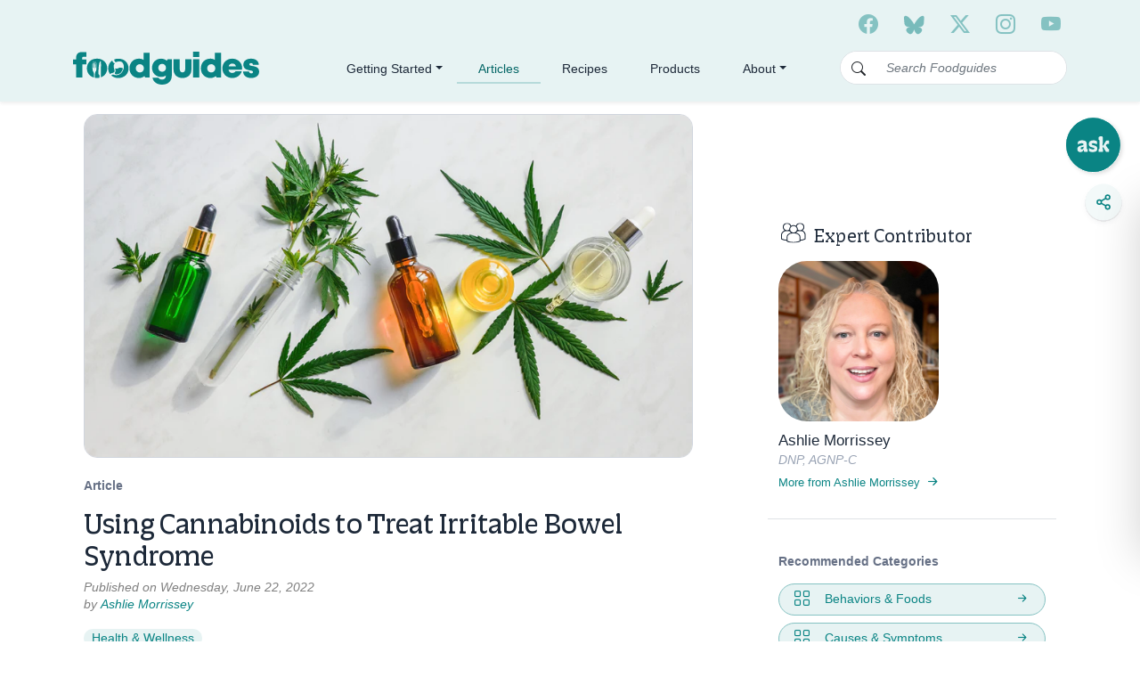

--- FILE ---
content_type: text/html; charset=utf-8
request_url: https://foodguides.com/blogs/from-the-experts/using-cannabinoids-to-treat-irritable-bowel-syndrome
body_size: 21306
content:
<!DOCTYPE html>
<html lang="en">
  <head>
    <meta charset="utf-8">
    <meta http-equiv="X-UA-Compatible" content="IE=Edge">
    <meta name="viewport" content="width=device-width, initial-scale=1">
    <meta name=”robots” content=”index, follow”>
    
    <!-- Google Tag Manager -->
    <script>(function(w,d,s,l,i){w[l]=w[l]||[];w[l].push({'gtm.start':
      new Date().getTime(),event:'gtm.js'});var f=d.getElementsByTagName(s)[0],
      j=d.createElement(s),dl=l!='dataLayer'?'&l='+l:'';j.async=true;j.src=
      'https://www.googletagmanager.com/gtm.js?id='+i+dl;f.parentNode.insertBefore(j,f);
      })(window,document,'script','dataLayer','GTM-FVTSHHC');</script>
    <!-- End Google Tag Manager -->
    
    <link rel="preconnect" href="https://fonts.googleapis.com">
    <link href="https://cdn.jsdelivr.net/npm/bootstrap@5.2.1/dist/css/bootstrap.min.css" rel="stylesheet" integrity="sha384-iYQeCzEYFbKjA/T2uDLTpkwGzCiq6soy8tYaI1GyVh/UjpbCx/TYkiZhlZB6+fzT" crossorigin="anonymous">
    <link rel="stylesheet" href="https://cdn.jsdelivr.net/npm/bootstrap-icons@1.11.3/font/bootstrap-icons.css">    
    <link rel="preconnect" href="https://fonts.gstatic.com" crossorigin>
    <link href="https://cdn.jsdelivr.net/npm/bootstrap-avatar@latest/dist/avatar.min.css" rel="stylesheet">
    <link href="https://fonts.googleapis.com/css2?family=Heebo:wght@700&display=swap" rel="stylesheet">
    <link rel="stylesheet" href="https://use.typekit.net/uok1isn.css">
    
    <title>
      Using Cannabinoids to Treat Irritable Bowel Syndrome
    </title>
  
    
      <meta name="description" content="Let’s first discuss what cannabinoids are and the legal quagmire surrounding their use. There are approximately 540 phytochemicals found in either the Cannabis sativa, Cannabis indica, Cannabis ruderalis, or hemp plants (Cannabis sativa L) (Front. Plant Sci., 2016). The two most discussed are: CBD (cannabidiol) and THC">
    
    
    <link rel="canonical" href="https://foodguides.com/blogs/from-the-experts/using-cannabinoids-to-treat-irritable-bowel-syndrome">
    <link rel="shortcut icon" href="https://foodguides-images.s3.us-west-2.amazonaws.com/favicon.ico">
    
    
      <meta property="og:type" content="article" />
      <meta property="og:image" content="https://foodguides.com/cdn/shop/articles/CannabinoidIBS_16x9_5c161ff4-d88f-4b2e-95ad-d698a0fa03d4_large.png?v=1654717458" />
      <meta name="twitter:image" content="https://foodguides.com/cdn/shop/articles/CannabinoidIBS_16x9_5c161ff4-d88f-4b2e-95ad-d698a0fa03d4_large.png?v=1654717458" />
    

    
      <meta property="og:description" content="Let’s first discuss what cannabinoids are and the legal quagmire surrounding their use. There are approximately 540 phytochemicals found in either the Cannabis sativa, Cannabis indica, Cannabis ruderalis, or hemp plants (Cannabis sativa L) (Front. Plant Sci., 2016). The two most discussed are: CBD (cannabidiol) and THC" />
      <meta name="twitter:description" content="Let’s first discuss what cannabinoids are and the legal quagmire surrounding their use. There are approximately 540 phytochemicals found in either the Cannabis sativa, Cannabis indica, Cannabis ruderalis, or hemp plants (Cannabis sativa L) (Front. Plant Sci., 2016). The two most discussed are: CBD (cannabidiol) and THC">
    

    <meta property="og:title" content="Using Cannabinoids to Treat Irritable Bowel Syndrome" />
    <meta property="og:url" content="https://foodguides.com/blogs/from-the-experts/using-cannabinoids-to-treat-irritable-bowel-syndrome" />
    <meta property="og:site_name" content="Foodguides" />

    <meta name="twitter:title" content="Using Cannabinoids to Treat Irritable Bowel Syndrome" />
    <meta name="twitter:creator" content="@foodguideshelp" />

    <script>window.performance && window.performance.mark && window.performance.mark('shopify.content_for_header.start');</script><meta id="shopify-digital-wallet" name="shopify-digital-wallet" content="/46284374180/digital_wallets/dialog">
<meta name="shopify-checkout-api-token" content="b60f37cd5b9d650a203ad92c3d4e3e68">
<meta id="in-context-paypal-metadata" data-shop-id="46284374180" data-venmo-supported="true" data-environment="production" data-locale="en_US" data-paypal-v4="true" data-currency="USD">
<link rel="alternate" type="application/atom+xml" title="Feed" href="/blogs/from-the-experts.atom" />
<script async="async" src="/checkouts/internal/preloads.js?locale=en-US"></script>
<script id="shopify-features" type="application/json">{"accessToken":"b60f37cd5b9d650a203ad92c3d4e3e68","betas":["rich-media-storefront-analytics"],"domain":"foodguides.com","predictiveSearch":true,"shopId":46284374180,"locale":"en"}</script>
<script>var Shopify = Shopify || {};
Shopify.shop = "mcc-healthy-foods.myshopify.com";
Shopify.locale = "en";
Shopify.currency = {"active":"USD","rate":"1.0"};
Shopify.country = "US";
Shopify.theme = {"name":"Foodguides-Theme-v3\/release-v3-032025","id":175513010340,"schema_name":"Foodguides.com Theme v3","schema_version":"3.0.0","theme_store_id":null,"role":"main"};
Shopify.theme.handle = "null";
Shopify.theme.style = {"id":null,"handle":null};
Shopify.cdnHost = "foodguides.com/cdn";
Shopify.routes = Shopify.routes || {};
Shopify.routes.root = "/";</script>
<script type="module">!function(o){(o.Shopify=o.Shopify||{}).modules=!0}(window);</script>
<script>!function(o){function n(){var o=[];function n(){o.push(Array.prototype.slice.apply(arguments))}return n.q=o,n}var t=o.Shopify=o.Shopify||{};t.loadFeatures=n(),t.autoloadFeatures=n()}(window);</script>
<script id="shop-js-analytics" type="application/json">{"pageType":"article"}</script>
<script defer="defer" async type="module" src="//foodguides.com/cdn/shopifycloud/shop-js/modules/v2/client.init-shop-cart-sync_BN7fPSNr.en.esm.js"></script>
<script defer="defer" async type="module" src="//foodguides.com/cdn/shopifycloud/shop-js/modules/v2/chunk.common_Cbph3Kss.esm.js"></script>
<script defer="defer" async type="module" src="//foodguides.com/cdn/shopifycloud/shop-js/modules/v2/chunk.modal_DKumMAJ1.esm.js"></script>
<script type="module">
  await import("//foodguides.com/cdn/shopifycloud/shop-js/modules/v2/client.init-shop-cart-sync_BN7fPSNr.en.esm.js");
await import("//foodguides.com/cdn/shopifycloud/shop-js/modules/v2/chunk.common_Cbph3Kss.esm.js");
await import("//foodguides.com/cdn/shopifycloud/shop-js/modules/v2/chunk.modal_DKumMAJ1.esm.js");

  window.Shopify.SignInWithShop?.initShopCartSync?.({"fedCMEnabled":true,"windoidEnabled":true});

</script>
<script>(function() {
  var isLoaded = false;
  function asyncLoad() {
    if (isLoaded) return;
    isLoaded = true;
    var urls = ["https:\/\/cdn.shopify.com\/s\/files\/1\/0462\/8437\/4180\/t\/10\/assets\/spreadrwidget.js?v=1670840253\u0026shop=mcc-healthy-foods.myshopify.com","\/\/www.powr.io\/powr.js?powr-token=mcc-healthy-foods.myshopify.com\u0026external-type=shopify\u0026shop=mcc-healthy-foods.myshopify.com","\/\/www.powr.io\/powr.js?powr-token=mcc-healthy-foods.myshopify.com\u0026external-type=shopify\u0026shop=mcc-healthy-foods.myshopify.com","https:\/\/chimpstatic.com\/mcjs-connected\/js\/users\/a6969493177570c0513db833c\/d3598e1df991a02f7d89f262b.js?shop=mcc-healthy-foods.myshopify.com","https:\/\/community.foodguides.com\/recipe-assets\/fg-recipe.js?v=1.9.4\u0026shop=mcc-healthy-foods.myshopify.com"];
    for (var i = 0; i < urls.length; i++) {
      var s = document.createElement('script');
      s.type = 'text/javascript';
      s.async = true;
      s.src = urls[i];
      var x = document.getElementsByTagName('script')[0];
      x.parentNode.insertBefore(s, x);
    }
  };
  if(window.attachEvent) {
    window.attachEvent('onload', asyncLoad);
  } else {
    window.addEventListener('load', asyncLoad, false);
  }
})();</script>
<script id="__st">var __st={"a":46284374180,"offset":-21600,"reqid":"4ebe23d3-ca87-4011-91a0-950d264a97be-1769780578","pageurl":"foodguides.com\/blogs\/from-the-experts\/using-cannabinoids-to-treat-irritable-bowel-syndrome","s":"articles-558526300324","u":"e4062d26da62","p":"article","rtyp":"article","rid":558526300324};</script>
<script>window.ShopifyPaypalV4VisibilityTracking = true;</script>
<script id="captcha-bootstrap">!function(){'use strict';const t='contact',e='account',n='new_comment',o=[[t,t],['blogs',n],['comments',n],[t,'customer']],c=[[e,'customer_login'],[e,'guest_login'],[e,'recover_customer_password'],[e,'create_customer']],r=t=>t.map((([t,e])=>`form[action*='/${t}']:not([data-nocaptcha='true']) input[name='form_type'][value='${e}']`)).join(','),a=t=>()=>t?[...document.querySelectorAll(t)].map((t=>t.form)):[];function s(){const t=[...o],e=r(t);return a(e)}const i='password',u='form_key',d=['recaptcha-v3-token','g-recaptcha-response','h-captcha-response',i],f=()=>{try{return window.sessionStorage}catch{return}},m='__shopify_v',_=t=>t.elements[u];function p(t,e,n=!1){try{const o=window.sessionStorage,c=JSON.parse(o.getItem(e)),{data:r}=function(t){const{data:e,action:n}=t;return t[m]||n?{data:e,action:n}:{data:t,action:n}}(c);for(const[e,n]of Object.entries(r))t.elements[e]&&(t.elements[e].value=n);n&&o.removeItem(e)}catch(o){console.error('form repopulation failed',{error:o})}}const l='form_type',E='cptcha';function T(t){t.dataset[E]=!0}const w=window,h=w.document,L='Shopify',v='ce_forms',y='captcha';let A=!1;((t,e)=>{const n=(g='f06e6c50-85a8-45c8-87d0-21a2b65856fe',I='https://cdn.shopify.com/shopifycloud/storefront-forms-hcaptcha/ce_storefront_forms_captcha_hcaptcha.v1.5.2.iife.js',D={infoText:'Protected by hCaptcha',privacyText:'Privacy',termsText:'Terms'},(t,e,n)=>{const o=w[L][v],c=o.bindForm;if(c)return c(t,g,e,D).then(n);var r;o.q.push([[t,g,e,D],n]),r=I,A||(h.body.append(Object.assign(h.createElement('script'),{id:'captcha-provider',async:!0,src:r})),A=!0)});var g,I,D;w[L]=w[L]||{},w[L][v]=w[L][v]||{},w[L][v].q=[],w[L][y]=w[L][y]||{},w[L][y].protect=function(t,e){n(t,void 0,e),T(t)},Object.freeze(w[L][y]),function(t,e,n,w,h,L){const[v,y,A,g]=function(t,e,n){const i=e?o:[],u=t?c:[],d=[...i,...u],f=r(d),m=r(i),_=r(d.filter((([t,e])=>n.includes(e))));return[a(f),a(m),a(_),s()]}(w,h,L),I=t=>{const e=t.target;return e instanceof HTMLFormElement?e:e&&e.form},D=t=>v().includes(t);t.addEventListener('submit',(t=>{const e=I(t);if(!e)return;const n=D(e)&&!e.dataset.hcaptchaBound&&!e.dataset.recaptchaBound,o=_(e),c=g().includes(e)&&(!o||!o.value);(n||c)&&t.preventDefault(),c&&!n&&(function(t){try{if(!f())return;!function(t){const e=f();if(!e)return;const n=_(t);if(!n)return;const o=n.value;o&&e.removeItem(o)}(t);const e=Array.from(Array(32),(()=>Math.random().toString(36)[2])).join('');!function(t,e){_(t)||t.append(Object.assign(document.createElement('input'),{type:'hidden',name:u})),t.elements[u].value=e}(t,e),function(t,e){const n=f();if(!n)return;const o=[...t.querySelectorAll(`input[type='${i}']`)].map((({name:t})=>t)),c=[...d,...o],r={};for(const[a,s]of new FormData(t).entries())c.includes(a)||(r[a]=s);n.setItem(e,JSON.stringify({[m]:1,action:t.action,data:r}))}(t,e)}catch(e){console.error('failed to persist form',e)}}(e),e.submit())}));const S=(t,e)=>{t&&!t.dataset[E]&&(n(t,e.some((e=>e===t))),T(t))};for(const o of['focusin','change'])t.addEventListener(o,(t=>{const e=I(t);D(e)&&S(e,y())}));const B=e.get('form_key'),M=e.get(l),P=B&&M;t.addEventListener('DOMContentLoaded',(()=>{const t=y();if(P)for(const e of t)e.elements[l].value===M&&p(e,B);[...new Set([...A(),...v().filter((t=>'true'===t.dataset.shopifyCaptcha))])].forEach((e=>S(e,t)))}))}(h,new URLSearchParams(w.location.search),n,t,e,['guest_login'])})(!0,!0)}();</script>
<script integrity="sha256-4kQ18oKyAcykRKYeNunJcIwy7WH5gtpwJnB7kiuLZ1E=" data-source-attribution="shopify.loadfeatures" defer="defer" src="//foodguides.com/cdn/shopifycloud/storefront/assets/storefront/load_feature-a0a9edcb.js" crossorigin="anonymous"></script>
<script data-source-attribution="shopify.dynamic_checkout.dynamic.init">var Shopify=Shopify||{};Shopify.PaymentButton=Shopify.PaymentButton||{isStorefrontPortableWallets:!0,init:function(){window.Shopify.PaymentButton.init=function(){};var t=document.createElement("script");t.src="https://foodguides.com/cdn/shopifycloud/portable-wallets/latest/portable-wallets.en.js",t.type="module",document.head.appendChild(t)}};
</script>
<script data-source-attribution="shopify.dynamic_checkout.buyer_consent">
  function portableWalletsHideBuyerConsent(e){var t=document.getElementById("shopify-buyer-consent"),n=document.getElementById("shopify-subscription-policy-button");t&&n&&(t.classList.add("hidden"),t.setAttribute("aria-hidden","true"),n.removeEventListener("click",e))}function portableWalletsShowBuyerConsent(e){var t=document.getElementById("shopify-buyer-consent"),n=document.getElementById("shopify-subscription-policy-button");t&&n&&(t.classList.remove("hidden"),t.removeAttribute("aria-hidden"),n.addEventListener("click",e))}window.Shopify?.PaymentButton&&(window.Shopify.PaymentButton.hideBuyerConsent=portableWalletsHideBuyerConsent,window.Shopify.PaymentButton.showBuyerConsent=portableWalletsShowBuyerConsent);
</script>
<script data-source-attribution="shopify.dynamic_checkout.cart.bootstrap">document.addEventListener("DOMContentLoaded",(function(){function t(){return document.querySelector("shopify-accelerated-checkout-cart, shopify-accelerated-checkout")}if(t())Shopify.PaymentButton.init();else{new MutationObserver((function(e,n){t()&&(Shopify.PaymentButton.init(),n.disconnect())})).observe(document.body,{childList:!0,subtree:!0})}}));
</script>
<link id="shopify-accelerated-checkout-styles" rel="stylesheet" media="screen" href="https://foodguides.com/cdn/shopifycloud/portable-wallets/latest/accelerated-checkout-backwards-compat.css" crossorigin="anonymous">
<style id="shopify-accelerated-checkout-cart">
        #shopify-buyer-consent {
  margin-top: 1em;
  display: inline-block;
  width: 100%;
}

#shopify-buyer-consent.hidden {
  display: none;
}

#shopify-subscription-policy-button {
  background: none;
  border: none;
  padding: 0;
  text-decoration: underline;
  font-size: inherit;
  cursor: pointer;
}

#shopify-subscription-policy-button::before {
  box-shadow: none;
}

      </style>

<script>window.performance && window.performance.mark && window.performance.mark('shopify.content_for_header.end');</script>
<link href="//foodguides.com/cdn/shop/t/16/assets/vendor.css?v=111603181540343972631741323479" rel="stylesheet" type="text/css" media="all" /><link href="//foodguides.com/cdn/shop/t/16/assets/theme.css?v=125785571632710663401741323479" rel="stylesheet" type="text/css" media="all" /><link href="//foodguides.com/cdn/shop/t/16/assets/components.css?v=131681270486766230861741323479" rel="stylesheet" type="text/css" media="all" /><link href="//foodguides.com/cdn/shop/t/16/assets/page-home.css?v=36125386044088537491741323479" rel="stylesheet" type="text/css" media="all" /><link href="//foodguides.com/cdn/shop/t/16/assets/page-content.css?v=43238891167080460621741323479" rel="stylesheet" type="text/css" media="all" /><link href="//foodguides.com/cdn/shop/t/16/assets/recipes.scss.css?v=89519772930023651621741323479" rel="stylesheet" type="text/css" media="all" />
    


<style>
  
  
  
  
  
  
  
  
  @import url('https://fonts.googleapis.com/css2?family=ABeeZee:&family=ABeeZee:&family=ABeeZee:&family=ABeeZee:&display=swap');
  
    

  
  .recipe-block .recipe-card h2 {font-family: 'ABeeZee';
    font-weight:  ;font-size: px ;color:  ;}
  
  
  .recipe-block .recipe-card h3 {font-family: 'ABeeZee' ;
    font-weight:  ;font-size: px ;color:  ;}
  
  
  .recipe-block .recipe-card p, .recipe-block .recipe-card li  {font-family: 'ABeeZee';
    font-weight:  ;font-size: px ;color:  ;}
  
  
  .recipe-block .recipe-card a  {font-family: 'ABeeZee';
    font-weight: ;font-size: px;color: ;}
  
  
  .recipe-block .recipe-card a:hover {
    color: ;
  }
  
  
  @media screen and (max-width: 768px) {
  .recipe-card .ingred-instruction-tabs h3 {
    font-size: 1em;
    text-align: center;
  }

  .recipe-card ol, .recipe-card ul {
    margin: 10px 0px !important;
    padding: 0px 0px 0px 30px !important;
  }
}
  
</style>

    <script src="https://ajax.googleapis.com/ajax/libs/jquery/3.5.1/jquery.min.js"></script>

<link href="https://monorail-edge.shopifysvc.com" rel="dns-prefetch">
<script>(function(){if ("sendBeacon" in navigator && "performance" in window) {try {var session_token_from_headers = performance.getEntriesByType('navigation')[0].serverTiming.find(x => x.name == '_s').description;} catch {var session_token_from_headers = undefined;}var session_cookie_matches = document.cookie.match(/_shopify_s=([^;]*)/);var session_token_from_cookie = session_cookie_matches && session_cookie_matches.length === 2 ? session_cookie_matches[1] : "";var session_token = session_token_from_headers || session_token_from_cookie || "";function handle_abandonment_event(e) {var entries = performance.getEntries().filter(function(entry) {return /monorail-edge.shopifysvc.com/.test(entry.name);});if (!window.abandonment_tracked && entries.length === 0) {window.abandonment_tracked = true;var currentMs = Date.now();var navigation_start = performance.timing.navigationStart;var payload = {shop_id: 46284374180,url: window.location.href,navigation_start,duration: currentMs - navigation_start,session_token,page_type: "article"};window.navigator.sendBeacon("https://monorail-edge.shopifysvc.com/v1/produce", JSON.stringify({schema_id: "online_store_buyer_site_abandonment/1.1",payload: payload,metadata: {event_created_at_ms: currentMs,event_sent_at_ms: currentMs}}));}}window.addEventListener('pagehide', handle_abandonment_event);}}());</script>
<script id="web-pixels-manager-setup">(function e(e,d,r,n,o){if(void 0===o&&(o={}),!Boolean(null===(a=null===(i=window.Shopify)||void 0===i?void 0:i.analytics)||void 0===a?void 0:a.replayQueue)){var i,a;window.Shopify=window.Shopify||{};var t=window.Shopify;t.analytics=t.analytics||{};var s=t.analytics;s.replayQueue=[],s.publish=function(e,d,r){return s.replayQueue.push([e,d,r]),!0};try{self.performance.mark("wpm:start")}catch(e){}var l=function(){var e={modern:/Edge?\/(1{2}[4-9]|1[2-9]\d|[2-9]\d{2}|\d{4,})\.\d+(\.\d+|)|Firefox\/(1{2}[4-9]|1[2-9]\d|[2-9]\d{2}|\d{4,})\.\d+(\.\d+|)|Chrom(ium|e)\/(9{2}|\d{3,})\.\d+(\.\d+|)|(Maci|X1{2}).+ Version\/(15\.\d+|(1[6-9]|[2-9]\d|\d{3,})\.\d+)([,.]\d+|)( \(\w+\)|)( Mobile\/\w+|) Safari\/|Chrome.+OPR\/(9{2}|\d{3,})\.\d+\.\d+|(CPU[ +]OS|iPhone[ +]OS|CPU[ +]iPhone|CPU IPhone OS|CPU iPad OS)[ +]+(15[._]\d+|(1[6-9]|[2-9]\d|\d{3,})[._]\d+)([._]\d+|)|Android:?[ /-](13[3-9]|1[4-9]\d|[2-9]\d{2}|\d{4,})(\.\d+|)(\.\d+|)|Android.+Firefox\/(13[5-9]|1[4-9]\d|[2-9]\d{2}|\d{4,})\.\d+(\.\d+|)|Android.+Chrom(ium|e)\/(13[3-9]|1[4-9]\d|[2-9]\d{2}|\d{4,})\.\d+(\.\d+|)|SamsungBrowser\/([2-9]\d|\d{3,})\.\d+/,legacy:/Edge?\/(1[6-9]|[2-9]\d|\d{3,})\.\d+(\.\d+|)|Firefox\/(5[4-9]|[6-9]\d|\d{3,})\.\d+(\.\d+|)|Chrom(ium|e)\/(5[1-9]|[6-9]\d|\d{3,})\.\d+(\.\d+|)([\d.]+$|.*Safari\/(?![\d.]+ Edge\/[\d.]+$))|(Maci|X1{2}).+ Version\/(10\.\d+|(1[1-9]|[2-9]\d|\d{3,})\.\d+)([,.]\d+|)( \(\w+\)|)( Mobile\/\w+|) Safari\/|Chrome.+OPR\/(3[89]|[4-9]\d|\d{3,})\.\d+\.\d+|(CPU[ +]OS|iPhone[ +]OS|CPU[ +]iPhone|CPU IPhone OS|CPU iPad OS)[ +]+(10[._]\d+|(1[1-9]|[2-9]\d|\d{3,})[._]\d+)([._]\d+|)|Android:?[ /-](13[3-9]|1[4-9]\d|[2-9]\d{2}|\d{4,})(\.\d+|)(\.\d+|)|Mobile Safari.+OPR\/([89]\d|\d{3,})\.\d+\.\d+|Android.+Firefox\/(13[5-9]|1[4-9]\d|[2-9]\d{2}|\d{4,})\.\d+(\.\d+|)|Android.+Chrom(ium|e)\/(13[3-9]|1[4-9]\d|[2-9]\d{2}|\d{4,})\.\d+(\.\d+|)|Android.+(UC? ?Browser|UCWEB|U3)[ /]?(15\.([5-9]|\d{2,})|(1[6-9]|[2-9]\d|\d{3,})\.\d+)\.\d+|SamsungBrowser\/(5\.\d+|([6-9]|\d{2,})\.\d+)|Android.+MQ{2}Browser\/(14(\.(9|\d{2,})|)|(1[5-9]|[2-9]\d|\d{3,})(\.\d+|))(\.\d+|)|K[Aa][Ii]OS\/(3\.\d+|([4-9]|\d{2,})\.\d+)(\.\d+|)/},d=e.modern,r=e.legacy,n=navigator.userAgent;return n.match(d)?"modern":n.match(r)?"legacy":"unknown"}(),u="modern"===l?"modern":"legacy",c=(null!=n?n:{modern:"",legacy:""})[u],f=function(e){return[e.baseUrl,"/wpm","/b",e.hashVersion,"modern"===e.buildTarget?"m":"l",".js"].join("")}({baseUrl:d,hashVersion:r,buildTarget:u}),m=function(e){var d=e.version,r=e.bundleTarget,n=e.surface,o=e.pageUrl,i=e.monorailEndpoint;return{emit:function(e){var a=e.status,t=e.errorMsg,s=(new Date).getTime(),l=JSON.stringify({metadata:{event_sent_at_ms:s},events:[{schema_id:"web_pixels_manager_load/3.1",payload:{version:d,bundle_target:r,page_url:o,status:a,surface:n,error_msg:t},metadata:{event_created_at_ms:s}}]});if(!i)return console&&console.warn&&console.warn("[Web Pixels Manager] No Monorail endpoint provided, skipping logging."),!1;try{return self.navigator.sendBeacon.bind(self.navigator)(i,l)}catch(e){}var u=new XMLHttpRequest;try{return u.open("POST",i,!0),u.setRequestHeader("Content-Type","text/plain"),u.send(l),!0}catch(e){return console&&console.warn&&console.warn("[Web Pixels Manager] Got an unhandled error while logging to Monorail."),!1}}}}({version:r,bundleTarget:l,surface:e.surface,pageUrl:self.location.href,monorailEndpoint:e.monorailEndpoint});try{o.browserTarget=l,function(e){var d=e.src,r=e.async,n=void 0===r||r,o=e.onload,i=e.onerror,a=e.sri,t=e.scriptDataAttributes,s=void 0===t?{}:t,l=document.createElement("script"),u=document.querySelector("head"),c=document.querySelector("body");if(l.async=n,l.src=d,a&&(l.integrity=a,l.crossOrigin="anonymous"),s)for(var f in s)if(Object.prototype.hasOwnProperty.call(s,f))try{l.dataset[f]=s[f]}catch(e){}if(o&&l.addEventListener("load",o),i&&l.addEventListener("error",i),u)u.appendChild(l);else{if(!c)throw new Error("Did not find a head or body element to append the script");c.appendChild(l)}}({src:f,async:!0,onload:function(){if(!function(){var e,d;return Boolean(null===(d=null===(e=window.Shopify)||void 0===e?void 0:e.analytics)||void 0===d?void 0:d.initialized)}()){var d=window.webPixelsManager.init(e)||void 0;if(d){var r=window.Shopify.analytics;r.replayQueue.forEach((function(e){var r=e[0],n=e[1],o=e[2];d.publishCustomEvent(r,n,o)})),r.replayQueue=[],r.publish=d.publishCustomEvent,r.visitor=d.visitor,r.initialized=!0}}},onerror:function(){return m.emit({status:"failed",errorMsg:"".concat(f," has failed to load")})},sri:function(e){var d=/^sha384-[A-Za-z0-9+/=]+$/;return"string"==typeof e&&d.test(e)}(c)?c:"",scriptDataAttributes:o}),m.emit({status:"loading"})}catch(e){m.emit({status:"failed",errorMsg:(null==e?void 0:e.message)||"Unknown error"})}}})({shopId: 46284374180,storefrontBaseUrl: "https://foodguides.com",extensionsBaseUrl: "https://extensions.shopifycdn.com/cdn/shopifycloud/web-pixels-manager",monorailEndpoint: "https://monorail-edge.shopifysvc.com/unstable/produce_batch",surface: "storefront-renderer",enabledBetaFlags: ["2dca8a86"],webPixelsConfigList: [{"id":"shopify-app-pixel","configuration":"{}","eventPayloadVersion":"v1","runtimeContext":"STRICT","scriptVersion":"0450","apiClientId":"shopify-pixel","type":"APP","privacyPurposes":["ANALYTICS","MARKETING"]},{"id":"shopify-custom-pixel","eventPayloadVersion":"v1","runtimeContext":"LAX","scriptVersion":"0450","apiClientId":"shopify-pixel","type":"CUSTOM","privacyPurposes":["ANALYTICS","MARKETING"]}],isMerchantRequest: false,initData: {"shop":{"name":"Food Guides","paymentSettings":{"currencyCode":"USD"},"myshopifyDomain":"mcc-healthy-foods.myshopify.com","countryCode":"US","storefrontUrl":"https:\/\/foodguides.com"},"customer":null,"cart":null,"checkout":null,"productVariants":[],"purchasingCompany":null},},"https://foodguides.com/cdn","1d2a099fw23dfb22ep557258f5m7a2edbae",{"modern":"","legacy":""},{"shopId":"46284374180","storefrontBaseUrl":"https:\/\/foodguides.com","extensionBaseUrl":"https:\/\/extensions.shopifycdn.com\/cdn\/shopifycloud\/web-pixels-manager","surface":"storefront-renderer","enabledBetaFlags":"[\"2dca8a86\"]","isMerchantRequest":"false","hashVersion":"1d2a099fw23dfb22ep557258f5m7a2edbae","publish":"custom","events":"[[\"page_viewed\",{}]]"});</script><script>
  window.ShopifyAnalytics = window.ShopifyAnalytics || {};
  window.ShopifyAnalytics.meta = window.ShopifyAnalytics.meta || {};
  window.ShopifyAnalytics.meta.currency = 'USD';
  var meta = {"page":{"pageType":"article","resourceType":"article","resourceId":558526300324,"requestId":"4ebe23d3-ca87-4011-91a0-950d264a97be-1769780578"}};
  for (var attr in meta) {
    window.ShopifyAnalytics.meta[attr] = meta[attr];
  }
</script>
<script class="analytics">
  (function () {
    var customDocumentWrite = function(content) {
      var jquery = null;

      if (window.jQuery) {
        jquery = window.jQuery;
      } else if (window.Checkout && window.Checkout.$) {
        jquery = window.Checkout.$;
      }

      if (jquery) {
        jquery('body').append(content);
      }
    };

    var hasLoggedConversion = function(token) {
      if (token) {
        return document.cookie.indexOf('loggedConversion=' + token) !== -1;
      }
      return false;
    }

    var setCookieIfConversion = function(token) {
      if (token) {
        var twoMonthsFromNow = new Date(Date.now());
        twoMonthsFromNow.setMonth(twoMonthsFromNow.getMonth() + 2);

        document.cookie = 'loggedConversion=' + token + '; expires=' + twoMonthsFromNow;
      }
    }

    var trekkie = window.ShopifyAnalytics.lib = window.trekkie = window.trekkie || [];
    if (trekkie.integrations) {
      return;
    }
    trekkie.methods = [
      'identify',
      'page',
      'ready',
      'track',
      'trackForm',
      'trackLink'
    ];
    trekkie.factory = function(method) {
      return function() {
        var args = Array.prototype.slice.call(arguments);
        args.unshift(method);
        trekkie.push(args);
        return trekkie;
      };
    };
    for (var i = 0; i < trekkie.methods.length; i++) {
      var key = trekkie.methods[i];
      trekkie[key] = trekkie.factory(key);
    }
    trekkie.load = function(config) {
      trekkie.config = config || {};
      trekkie.config.initialDocumentCookie = document.cookie;
      var first = document.getElementsByTagName('script')[0];
      var script = document.createElement('script');
      script.type = 'text/javascript';
      script.onerror = function(e) {
        var scriptFallback = document.createElement('script');
        scriptFallback.type = 'text/javascript';
        scriptFallback.onerror = function(error) {
                var Monorail = {
      produce: function produce(monorailDomain, schemaId, payload) {
        var currentMs = new Date().getTime();
        var event = {
          schema_id: schemaId,
          payload: payload,
          metadata: {
            event_created_at_ms: currentMs,
            event_sent_at_ms: currentMs
          }
        };
        return Monorail.sendRequest("https://" + monorailDomain + "/v1/produce", JSON.stringify(event));
      },
      sendRequest: function sendRequest(endpointUrl, payload) {
        // Try the sendBeacon API
        if (window && window.navigator && typeof window.navigator.sendBeacon === 'function' && typeof window.Blob === 'function' && !Monorail.isIos12()) {
          var blobData = new window.Blob([payload], {
            type: 'text/plain'
          });

          if (window.navigator.sendBeacon(endpointUrl, blobData)) {
            return true;
          } // sendBeacon was not successful

        } // XHR beacon

        var xhr = new XMLHttpRequest();

        try {
          xhr.open('POST', endpointUrl);
          xhr.setRequestHeader('Content-Type', 'text/plain');
          xhr.send(payload);
        } catch (e) {
          console.log(e);
        }

        return false;
      },
      isIos12: function isIos12() {
        return window.navigator.userAgent.lastIndexOf('iPhone; CPU iPhone OS 12_') !== -1 || window.navigator.userAgent.lastIndexOf('iPad; CPU OS 12_') !== -1;
      }
    };
    Monorail.produce('monorail-edge.shopifysvc.com',
      'trekkie_storefront_load_errors/1.1',
      {shop_id: 46284374180,
      theme_id: 175513010340,
      app_name: "storefront",
      context_url: window.location.href,
      source_url: "//foodguides.com/cdn/s/trekkie.storefront.c59ea00e0474b293ae6629561379568a2d7c4bba.min.js"});

        };
        scriptFallback.async = true;
        scriptFallback.src = '//foodguides.com/cdn/s/trekkie.storefront.c59ea00e0474b293ae6629561379568a2d7c4bba.min.js';
        first.parentNode.insertBefore(scriptFallback, first);
      };
      script.async = true;
      script.src = '//foodguides.com/cdn/s/trekkie.storefront.c59ea00e0474b293ae6629561379568a2d7c4bba.min.js';
      first.parentNode.insertBefore(script, first);
    };
    trekkie.load(
      {"Trekkie":{"appName":"storefront","development":false,"defaultAttributes":{"shopId":46284374180,"isMerchantRequest":null,"themeId":175513010340,"themeCityHash":"12796600856775322695","contentLanguage":"en","currency":"USD","eventMetadataId":"bdd255db-8e39-40cb-bda2-9a7ecf7a2988"},"isServerSideCookieWritingEnabled":true,"monorailRegion":"shop_domain","enabledBetaFlags":["65f19447","b5387b81"]},"Session Attribution":{},"S2S":{"facebookCapiEnabled":false,"source":"trekkie-storefront-renderer","apiClientId":580111}}
    );

    var loaded = false;
    trekkie.ready(function() {
      if (loaded) return;
      loaded = true;

      window.ShopifyAnalytics.lib = window.trekkie;

      var originalDocumentWrite = document.write;
      document.write = customDocumentWrite;
      try { window.ShopifyAnalytics.merchantGoogleAnalytics.call(this); } catch(error) {};
      document.write = originalDocumentWrite;

      window.ShopifyAnalytics.lib.page(null,{"pageType":"article","resourceType":"article","resourceId":558526300324,"requestId":"4ebe23d3-ca87-4011-91a0-950d264a97be-1769780578","shopifyEmitted":true});

      var match = window.location.pathname.match(/checkouts\/(.+)\/(thank_you|post_purchase)/)
      var token = match? match[1]: undefined;
      if (!hasLoggedConversion(token)) {
        setCookieIfConversion(token);
        
      }
    });


        var eventsListenerScript = document.createElement('script');
        eventsListenerScript.async = true;
        eventsListenerScript.src = "//foodguides.com/cdn/shopifycloud/storefront/assets/shop_events_listener-3da45d37.js";
        document.getElementsByTagName('head')[0].appendChild(eventsListenerScript);

})();</script>
<script
  defer
  src="https://foodguides.com/cdn/shopifycloud/perf-kit/shopify-perf-kit-3.1.0.min.js"
  data-application="storefront-renderer"
  data-shop-id="46284374180"
  data-render-region="gcp-us-central1"
  data-page-type="article"
  data-theme-instance-id="175513010340"
  data-theme-name="Foodguides.com Theme v3"
  data-theme-version="3.0.0"
  data-monorail-region="shop_domain"
  data-resource-timing-sampling-rate="10"
  data-shs="true"
  data-shs-beacon="true"
  data-shs-export-with-fetch="true"
  data-shs-logs-sample-rate="1"
  data-shs-beacon-endpoint="https://foodguides.com/api/collect"
></script>
</head>            

  <body>

    <!-- Google Tag Manager (noscript) -->
      <noscript><iframe src="https://www.googletagmanager.com/ns.html?id=GTM-FVTSHHC"
        height="0" width="0" style="display:none;visibility:hidden"></iframe></noscript>
    <!-- End Google Tag Manager (noscript) -->
  
    <main>
      <div id="shopify-section-header" class="shopify-section">
<div class="container-fluid fixed-top shadow-sm" id="fg-mag-top-mb" style="background-color:#fff">
  <nav class="navbar navbar-light py-3" aria-label="Navbar">
    <div class="container-fluid ps-1 pe-2">
      <a class="navbar-brand" href="/"
        ><img
          src="https://foodguides-v3.s3.us-west-2.amazonaws.com/fg-logo-color.svg"
          width="auto"
          height="32px"
          class="mt-1"
      ></a>
      <button
        class="navbar-toggler border-0 p-0"
        type="button"
        data-bs-toggle="collapse"
        data-bs-target="#navbarsExample01"
        aria-controls="navbarsExample01"
        aria-expanded="false"
        aria-label="Toggle navigation"
      >
        <span class="navbar-toggler-icon"></span>
      </button>

      
      <div class="collapse navbar-collapse" id="navbarsExample01">
        
        <div class="mt-3">
          <form action="/search" method="get" role="search">
            <div class="align-items-center d-flex">
              <div class="input-group d-flex align-items-center rounded-5 border border-dark-subtle">
                <div class="input-group-prepend ps-3 pe-2 my-1">
                  <span class="input-group-text rounded-5 border-0 bg-white p-0">
                    <i class="bi bi-search"></i>
                  </span>
                </div>
                <input
                  class="form-control rounded-5 border-0 py-2 fst-italic"
                  type="search"
                  name="q"
                  value=""
                  placeholder="Search"
                  aria-label="Search"
                  
                >
              </div>
              
            </div>
          </form>
        </div>
        
        
          <div class="mt-3">
            <form action="/search" method="get" role="search">
              <div class="align-items-center d-flex rounded-5 border border-dark-subtle">
                <div class="input-group d-flex align-items-center">
                  <img
                    src="https://foodguides-v3.s3.us-west-2.amazonaws.com/Icons/ic-ask-ai-sm.svg"
                    class="icon-sm-up ps-3 my-1"
                    height="24px"
                    width="auto"
                  >
                  <input
                    class="form-control rounded-5 border-0 py-2 fst-italic"
                    type="search"
                    name="q"
                    value=""
                    placeholder="Ask Foodguides..."
                    aria-label="Search"
                    
                  >
                </div>
                
              </div>
            </form>
          </div>
        
        <div id="mb-menu-link" class="mt-3">
          <h6 class="label-menu mb-1">Getting Started</h6>
          <ul class="navbar-nav me-auto mb-1 text-left">
            <li class="nav-item">
                <a
                  class="nav-link inter-menu ps-0 py-2 "
                  aria-current="page"
                  href="/community/experts/hub/gut-health-central"
                >
                  <i class="bi bi-arrow-right-circle icon-sm" style="padding-right:16px"></i> Gut Health Central</a>
              </li><li class="nav-item">
                <a
                  class="nav-link inter-menu ps-0 py-2 "
                  aria-current="page"
                  href="/community/experts/hub/gerd-acid-reflux-central"
                >
                  <i class="bi bi-arrow-right-circle icon-sm" style="padding-right:16px"></i> GERD & Acid Reflux Central</a>
              </li><li class="nav-item">
                <a
                  class="nav-link inter-menu ps-0 py-2 "
                  aria-current="page"
                  href="/community/experts/hub/ibs-central"
                >
                  <i class="bi bi-arrow-right-circle icon-sm" style="padding-right:16px"></i> IBS Central</a>
              </li><li class="nav-item">
                <a
                  class="nav-link inter-menu ps-0 py-2 "
                  aria-current="page"
                  href="/community/experts/hub/the-low-fodmap-diet"
                >
                  <i class="bi bi-arrow-right-circle icon-sm" style="padding-right:16px"></i> The Low FODMAP Diet</a>
              </li>
          </ul>
          <h6 class="label-menu mb-1">Resources</h6>
          <ul class="navbar-nav me-auto mb-1 text-left">
            <li class="nav-item">
                <a
                  class="nav-link inter-menu ps-0 py-2 active-drop"
                  aria-current="page"
                  href="/blogs/from-the-experts"
                >
                  <img
                    src="https://foodguides-v3.s3.us-west-2.amazonaws.com/Icons/ic-articles-sm.svg"
                    class="icon-sm-up pe-3"
                    height="auto"
                    width="42px"
                  >

                  Articles</a>
              </li><li class="nav-item">
                <a
                  class="nav-link inter-menu ps-0 py-2 "
                  aria-current="page"
                  href="/blogs/recipes"
                >
                  <img
                    src="https://foodguides-v3.s3.us-west-2.amazonaws.com/Icons/ic-recipes-sm.svg"
                    class="icon-sm-up pe-3"
                    height="auto"
                    width="42px"
                  >

                  Recipes</a>
              </li><li class="nav-item">
                <a
                  class="nav-link inter-menu ps-0 py-2 "
                  aria-current="page"
                  href="/collections/all"
                >
                  <img
                    src="https://foodguides-v3.s3.us-west-2.amazonaws.com/Icons/ic-products-sm.svg"
                    class="icon-sm-up pe-3"
                    height="auto"
                    width="42px"
                  >

                  Products</a>
              </li>
          </ul>
          <h6 class="label-menu mb-1">About</h6>
          <ul class="navbar-nav me-auto mb-1 text-left">
            <li class="nav-item">
                <a
                  class="nav-link inter-menu ps-0 py-2 "
                  aria-current="page"
                  href="/pages/our-mission"
                >
                  <img
                    src="https://foodguides-v3.s3.us-west-2.amazonaws.com/Icons/ic-ourmissionteam-sm.svg"
                    class="icon-sm-up pe-3"
                    height="22px"
                    width="auto"
                  >
                  Our Mission & Team</a>
              </li>
            <li class="nav-item">
              <a
                class="nav-link inter-menu ps-0 py-2"
                aria-current="page"
                href="#connect-footer"
              >
                <img
                  src="https://foodguides-v3.s3.us-west-2.amazonaws.com/Icons/ic-connect-sm.svg"
                  class="icon-sm-up pe-3"
                  height="22px"
                  width="auto"
                >
                Connect
              </a>
            </li>
          </ul>
          <div class="container text-center mt-3 mb-5 p-0 social-sm">
            <div class="row">
              <div class="col">
                <a href="https://www.facebook.com/foodguideshelp" target="_blank">
                  <i class="bi bi-facebook" style="color:#9DCECE"></i>
                </a>
              </div>
              <div class="col">
                <a href="https://bsky.app/profile/foodguideshelp.bsky.social" target="_blank">
                  <img 
                    src="https://foodguides-v3.s3.us-west-2.amazonaws.com/Icons/ic-bluesky.svg"
                    alt="Bluesky"
                    style="height: 32px; width: auto; opacity: 0.4;"
                  >
                </a>
              </div>
              <div class="col">
                <a href="https://twitter.com/foodguideshelp" target="_blank">
                  <i class="bi bi-twitter-x" style="color:#9DCECE"></i>
                </a>
              </div>
              <div class="col">
                <a href="https://www.instagram.com/foodguideshelp/" target="_blank">
                  <i class="bi bi-instagram" style="color:#9DCECE"></i>
                </a>
              </div>
              <div class="col">
                <a href="https://www.youtube.com/channel/UCbG-IhRqPIs_UP7uF0JJigg/videos" target="_blank">
                  <i class="bi bi-youtube" style="color:#9DCECE"></i>
                </a>
              </div>
            </div>
          </div>
        </div>
      </div>
    </div>
  </nav>
</div>


<div class="container-fluid fixed-top shadow-sm" id="fg-mag-top-dt" style="background-color:var(--primary-10)">
  <header class="container lh-1 pt-3 pb-1">
    
    <div id="dt-head-social" class="row flex-nowrap align-items-center">
      <div class="col-3 text-left"></div>
      <div class="col-6 pt-1"></div>
      <div class="col-3 d-flex align-items-center">
        <div class="container text-center header-ic">
          <div class="row">
            <div class="col ps-1 ps-xl-4 ps-xxl-5 ms-xxl-3">
              <a href="https://www.facebook.com/foodguideshelp" aria-label="facebook" target="_blank">
                <i class="bi bi-facebook"></i>
              </a>
            </div>
            <div class="col">
              <a href="https://bsky.app/profile/foodguideshelp.bsky.social" aria-label="bluesky" target="_blank">
                <img 
                  src="https://foodguides-v3.s3.us-west-2.amazonaws.com/Icons/ic-bluesky.svg"
                  alt="Bluesky"
                  style="height: 26px; width: auto; opacity: 0.5;"
                >
              </a>
            </div>
            <div class="col">
              <a href="https://twitter.com/foodguideshelp" aria-label="twitter x" target="_blank">
                <i class="bi bi-twitter-x"></i>
              </a>
            </div>
            <div class="col">
              <a href="https://www.instagram.com/foodguideshelp/" aria-label="instagram" target="_blank">
                <i class="bi bi-instagram"></i>
              </a>
            </div>
            <div class="col pe-xl-1 pe-xxl-0">
              <a
                href="https://www.youtube.com/channel/UCbG-IhRqPIs_UP7uF0JJigg/videos"
                aria-label="youtube"
                target="_blank"
              >
                <i class="bi bi-youtube"></i>
              </a>
            </div>
          </div>
        </div>
      </div>
    </div>
    
    <div class="row flex-nowrap align-items-center">
      <div class="col-3 text-left">
        <a class="" href="/">
          <img
            src="https://foodguides-v3.s3.us-west-2.amazonaws.com/fg-logo-color.svg"
            alt="Foodguides logo"
            class="logo-dt"
            width=""
            height=""
          >
        </a>
      </div>
      <div id="dt-head-link" class="col-6 pt-1 px-0">
        <div class="py-3 mb-0 dt-menu">
          <nav class="nav d-flex justify-content-center">
            
            

            
            

            <ul class="nav">
              <li class="nav-item dropdown">
                <a
                  class="nav-link dropdown-toggle no-lines ps-1 px-xl-3 px-xxl-4 "
                  data-bs-toggle="dropdown"
                  href="#"
                  role="button"
                  aria-expanded="false"
                  >Getting Started</a
                >
                <ul class="dropdown-menu" style="min-width:225px">
                  <li class="nav-item">
                      <a
                        class="nav-link link-dark no-lines fg-drop px-3 "
                        href="/community/experts/hub/gut-health-central"
                      >Gut Health Central</a>
                    </li><li class="nav-item">
                      <a
                        class="nav-link link-dark no-lines fg-drop px-3 "
                        href="/community/experts/hub/gerd-acid-reflux-central"
                      >GERD & Acid Reflux Central</a>
                    </li><li class="nav-item">
                      <a
                        class="nav-link link-dark no-lines fg-drop px-3 "
                        href="/community/experts/hub/ibs-central"
                      >IBS Central</a>
                    </li><li class="nav-item">
                      <a
                        class="nav-link link-dark no-lines fg-drop px-3 "
                        href="/community/experts/hub/the-low-fodmap-diet"
                      >The Low FODMAP Diet</a>
                    </li>
                </ul>
              </li>
              <li class="nav-item">
                  <a
                    class="nav-link px-3 px-xl-4 link-dark no-lines active"
                    href="/blogs/from-the-experts"
                  >Articles</a>
                </li><li class="nav-item">
                  <a
                    class="nav-link px-3 px-xl-4 link-dark no-lines "
                    href="/blogs/recipes"
                  >Recipes</a>
                </li><li class="nav-item">
                  <a
                    class="nav-link px-3 px-xl-4 link-dark no-lines "
                    href="/collections/all"
                  >Products</a>
                </li>
              <li class="nav-item dropdown">
                <a
                  class="nav-link dropdown-toggle no-lines pe-1 px-xl-4 "
                  data-bs-toggle="dropdown"
                  href="#"
                  role="button"
                  aria-expanded="false"
                  >About</a
                >
                <ul class="dropdown-menu" style="min-width:180px">
                  <li class="nav-item">
                      <a
                        class="nav-link link-dark no-lines fg-drop px-3 "
                        href="/pages/our-mission"
                      >Our Mission & Team</a>
                    </li>
                  <li class="nav-item">
                    <a
                      class="nav-link link-dark no-lines fg-drop px-3 "
                      href="#connect-footer"
                      >Connect</a
                    >
                  </li>
                </ul>
              </li>
            </ul>
          </nav>
        </div>
        
      </div>
      
      <div class="col-3 d-flex justify-content-end align-items-center">
        <form action="/search" method="get" role="search">
          <div class="align-items-center">
            <div class="input-group rounded-5 border border-dark-subtle bg-white">
              <div class="input-group-prepend">
                <span class="input-group-text rounded-5 border-0 bg-white">
                  <i class="bi bi-search" style="position: relative; top: 2px;"></i>
                </span>
              </div>
              <input
                class="form-control fg-search fst-italic rounded-5 border-0"
                type="search"
                name="q"
                value=""
                placeholder="Search Foodguides"
                aria-label="Search"
                
              >
            </div>
            
          </div>
        </form>
      </div>
    </div>
  </header>
</div>
</div>
      <div class="container">
        <div id="shareOptionsPanel" class="share-options-panel shadow-lg shadow-lg-md">
  <button type="button" class="close ic-close" aria-label="Close">
    <span aria-hidden="true"><i class="bi bi-x"></i></span>
  </button>
  <div class="container px-4 py-4 pt-lg-5 px-lg-3">
    <h5 class="pb-2 pb-md-0 mb-md-0 pb-lg-3">Share page to...</h5>
    <div class="row">
      <div class="col pe-lg-1">
        <div class="btn-container">
          <a id="facebookShare" href="#" target="_blank">
            <button class="btn btn-social-icon px-3 py-1 my-1"><i class="bi bi-facebook"></i></button>
            <span class="soc-text">Facebook</span>
          </a>
        </div>
        <div class="btn-container">
          <a id="twitterShare" href="#" target="_blank">
            <button class="btn btn-social-icon px-3 py-1 my-1"><i class="bi bi-twitter-x"></i></button>
            <span class="soc-text">X</span>
          </a>
        </div>
        <div class="btn-container">
          <a id="redditShare" href="#" target="_blank">
            <button class="btn btn-social-icon px-3 py-1 my-1"><i class="bi bi-reddit"></i></button>
            <span class="soc-text">Reddit</span>
          </a>
        </div>
        <div class="btn-container">
          <a id="copyButtonContainer" href="#">
            <button class="btn btn-social-icon px-3 py-1 my-1" id="copyButton"><i class="bi bi-link-45deg"></i></button>
            <span class="soc-text">Copy Link</span>
          </a>
        </div>
        <div class="btn-container">
          <a id="smsShare" href="#" target="_blank">
            <button class="btn btn-social-icon px-3 py-1 my-1"><i class="bi bi-chat-dots-fill"></i></button>
            <span class="soc-text">SMS</span>
          </a>
        </div>
        <div class="btn-container">
          <a id="emailShare" href="#" target="_blank">
            <button class="btn btn-social-icon px-3 py-1 my-1"><i class="bi bi-envelope-fill"></i></button>
            <span class="soc-text">Email</span>
          </a>
        </div>
      </div>
    </div>
  </div>
</div>

        <div id="fab-ai-share">
  
    <div id="fab-ask">
      <a href="/pages/ask-foodguides">
        <img
          src="https://foodguides-v3.s3.us-west-2.amazonaws.com/img-ai-fab.svg"
          alt="Ask Foodguides AI button"
          height=""
          width=""
          class="ai-fab"
        >
      </a>
    </div>
  
  <div id="shareFab">
    <button>
      <img
        src="https://foodguides-v3.s3.us-west-2.amazonaws.com/img-share-fab.svg"
        alt="share this page button"
        height=""
        width=""
        class="share-fab"
      >
    </button>
  </div>
</div>

        <div class="article-bg"></div>

<div class="container pt-3 pt-lg-5">
  <div class="row pt-5 mt-xl-2">
    <div class="col col-12 col-lg-8 pe-lg-5">
      <div class="">
        <img src="//foodguides.com/cdn/shop/articles/CannabinoidIBS_16x9_5c161ff4-d88f-4b2e-95ad-d698a0fa03d4.png?v=1654717458&amp;width=1000" alt="Using Cannabinoids to Treat Irritable Bowel Syndrome" srcset="//foodguides.com/cdn/shop/articles/CannabinoidIBS_16x9_5c161ff4-d88f-4b2e-95ad-d698a0fa03d4.png?v=1654717458&amp;width=100 100w, //foodguides.com/cdn/shop/articles/CannabinoidIBS_16x9_5c161ff4-d88f-4b2e-95ad-d698a0fa03d4.png?v=1654717458&amp;width=352 352w, //foodguides.com/cdn/shop/articles/CannabinoidIBS_16x9_5c161ff4-d88f-4b2e-95ad-d698a0fa03d4.png?v=1654717458&amp;width=832 832w" width="100%" class="cont-img mb-3">
        
      </div>

      
      <div id="ind-content-pg">
        <div class="pb-3 pb-md-3">
          
            <h6 class="label-grey py-2">Article</h6>
          
          <h1 class="mb-3 mb-md-2">
            Using Cannabinoids to Treat Irritable Bowel Syndrome
          </h1>
          
          <div class="mb-3 mb-md-2">
            <p class="cont-pub mb-md-2">
              <span class="text-black-50 ms-0 fst-italic"
                >Published on Wednesday, June 22, 2022
                <br>
                by </span
              ><span class="text-black-50 fst-italic" id="author-name">
                <a href="/community/experts/ashlie-morrissey">Ashlie Morrissey</a></span
              >
            </p>
          </div>
          
          <div class="pt-2">
            
              
              <span class="badge fg-badge rounded-pill py-2 py-md-1 me-2 mb-2">Health & Wellness</span>
            
          </div>
        </div>

        
        <div id="article-content-sec" class="pb-2">
          <h2><span style="font-weight: 400;">Let’s first discuss what cannabinoids are and the legal quagmire surrounding their use.</span></h2>
<p><span style="font-weight: 400;">There are approximately 540 phytochemicals found in either the </span><i><span style="font-weight: 400;">Cannabis sativa</span></i><span style="font-weight: 400;">, </span><i><span style="font-weight: 400;">Cannabis indica</span></i><span style="font-weight: 400;">, </span><i><span style="font-weight: 400;">Cannabis ruderalis</span></i><span style="font-weight: 400;">, or hemp plants (</span><i><span style="font-weight: 400;">Cannabis sativa</span></i><span style="font-weight: 400;"> L) (</span><a href="https://www.frontiersin.org/articles/10.3389/fpls.2016.00019/full" target="_blank"><span style="font-weight: 400;">Front. Plant Sci., 2016</span></a><span style="font-weight: 400;">). The two most discussed are: CBD (cannabidiol) and THC (delta-9-tetrahydrocannabinol). THC is the compound that causes a “high” when using cannabis.  </span><span style="font-weight: 400;"> </span></p>
<p><img style="display: block; margin-left: auto; margin-right: auto;" alt="" class="w-100" src="https://cdn.shopify.com/s/files/1/0462/8437/4180/files/cannabis_Chem_Pic.jpg?v=1654717649"></p>
<p><span style="font-weight: 400;">In the USA, and internationally, the legal status of cannabinoids is complicated. I will address the USA laws, briefly, and recommend that </span><b>before purchasing or using any cannabinoid products that individuals check the laws in the state in which they reside</b><span style="font-weight: 400;">. Some states have legalized medicinal, or even recreational, use of products containing cannabis products. Some states have legalized only products containing CBD, although these products typically contain a small percentage of THC, usually up to 0.3%. </span></p>
<h4>
<i><span style="font-weight: 400;">Therefore, it is important to understand that even if you are using CBD products</span></i> <i><span style="font-weight: 400;">you may still test positive for using THC if given a drug test</span></i><span style="font-weight: 400;">. </span>
</h4>
<p><span style="font-weight: 400;">While there are a variety of cannabinoid products available for purchase, the FDA has only approved one cannabis-derived drug product: Epidiolex (cannabidiol), and three synthetic cannabis-related drug products: Marinol (dronabinol), Syndros (dronabinol), and Cesamet (nabilone). These are only available via prescription from a licensed medical provider for specific indications. </span><b>This means that other than these prescription products there are no guidelines a product must meet to be sold</b><span style="font-weight: 400;">. Studies</span> <span style="font-weight: 400;">have shown that there is inaccurate labeling of CBD and THC quantities found in products for sale (</span><a href="https://www.mayoclinicproceedings.org/article/S0025-6196(19)30007-2/fulltext" target="_blank"><span style="font-weight: 400;">Mayo Clin Proc., 2019</span></a><span style="font-weight: 400;">). </span></p>
<p><span style="font-weight: 400;">It is also important to understand that humans have an endocannabinoid system (ECS) with receptors for cannabinoid compounds found throughout the human body. One of the physiological tasks the ECS performs is regulation of gastrointestinal function. Studies have shown that </span><b>activating cannabinoid receptors within the gut decreases movement of food and gastric acid secretion</b><span style="font-weight: 400;"> (</span><a href="https://www.liebertpub.com/doi/10.1089/can.2016.0001" target="_blank"><span style="font-weight: 400;">Cannabis Cannabinoid Res., 2016</span></a><span style="font-weight: 400;">). </span></p>
<p><span style="font-weight: 400;">One of the theories regarding why cannabinoids may be beneficial for IBS is the theory of clinical endocannabinoid deficiency (CED) (</span><a href="https://www.liebertpub.com/doi/10.1089/can.2016.0009" target="_blank"><span style="font-weight: 400;">Cannabis Cannabinoid Res., 2016</span></a><span style="font-weight: 400;">). In a nutshell, this theory begins with the fact that certain medical disorders are associated with known deficiencies in certain neurotransmitters. The theory then proceeds to state that a deficiency in endocannabinoid levels might cause certain disorders with predictable clinical symptoms due to this deficiency. </span></p>
<h3><span style="font-weight: 400;">Since cannabis is still federally illegal, no large studies are performed in the United States looking at intentional treatment of IBS with cannabinoids. </span></h3>
<p><span style="font-weight: 400;">What studies typically investigate are any links that can be found between Cannabis Use Disorder (CUD), which is a mental health diagnosis, and IBS symptoms, including hospitalizations. (*See below for details on diagnostic criteria for CUD.) The internet has a lot of anecdotal stories from individuals who have used cannabinoids and had an improvement in their IBS symptoms. </span></p>
<p><span style="font-weight: 400;">Numerous studies show a correlation between CUD and IBS symptom increase and/or hospitalizations (</span><a href="https://www.tandfonline.com/doi/full/10.1080/10826084.2019.1664591" target="_blank"><span style="font-weight: 400;">Subst Use Misuse, 2019</span></a><span style="font-weight: 400;">; </span><a href="https://journals.lww.com/eurojgh/Abstract/2019/07000/Higher_odds_of_irritable_bowel_syndrome_among.4.aspx" target="_blank"><span style="font-weight: 400;">Eur J Gastroenterol Hepatol., 2019</span></a><span style="font-weight: 400;">). However, there are just as many studies showing improvement in IBS symptoms and a decrease in hospitalizations (</span><a href="https://www.cureus.com/articles/30417-association-between-cannabis-use-and-healthcare-utilization-in-patients-with-irritable-bowel-syndrome-a-retrospective-cohort-study" target="_blank"><span style="font-weight: 400;">Cureus, 2020</span></a><span style="font-weight: 400;">; </span><a href="https://journals.lww.com/jcge/Abstract/2022/03000/Cannabis_Use_is_Associated_With_Reduced_30_Day.25.aspx" target="_blank"><span style="font-weight: 400;">J Clin Gastroenterol., 2022</span></a><span style="font-weight: 400;">). These types of seemingly contradictory studies occur because there are no large, controlled studies performed that include a patient receiving a specific treatment and monitoring for effect. These studies that are performed are retrospective and look at data points that are routinely collected during the admission and/or discharge process when a person is hospitalized. </span></p>
<p><b>Even studies which support the use of cannabinoids for IBS state</b><span style="font-weight: 400;"> that to recommend use, large scale randomized control trials are needed to establish the safety, effectiveness, mode of intake, a dose concentration that provides a therapeutic response without significant adverse side effects (also known as therapeutic window), and toxic levels of cannabinoids (</span><a href="https://www.sciencedirect.com/science/article/abs/pii/S0965229919310179?via%3Dihub" target="_blank"><span style="font-weight: 400;">Complement. Ther. Med., 2020</span></a><span style="font-weight: 400;">).</span></p>
<h3>
<b>So, what does this all mean?</b><span style="font-weight: 400;"> </span>
</h3>
<p><span style="font-weight: 400;">Right now, there is just not enough evidence to say that cannabinoids can help with IBS symptoms. This does not mean these products may not be helpful if you are an IBS sufferer. As with many complementary treatments, you may need to try the treatment and see what the effect is for you. </span><b>Depending on where you live there may be numerous options that are legally available to try</b><span style="font-weight: 400;">, or you may live in an area where these substances are still highly regulated. </span></p>
<p><span style="font-weight: 400;">My recommendation is that you abide by the laws where you live, and that you ask for the quality control testing information for any product you are going to try. For example, </span><b>if it is a CBD oil, ask what carrier oil it contains, as well as the percentage of CBD and THC it contains</b><span style="font-weight: 400;">. </span></p>
<p><strong><span style="font-weight: 400;">It is also reasonable to state that topical forms will not help with IBS symptoms because they are not going to penetrate to the gut. Also, if you are going to try complementary therapy it is important to keep a journal/log of your symptoms prior to starting this and during your trial. And lastly, </span><b>always share with your medical provider(s) any complementary treatment that you are trying</b><span style="font-weight: 400;"> so they are up to date on your complete treatment plan.</span></strong></p>
<table border="1">
<tbody>
<tr>
<td style="padding: 1rem!important;">
<p style="text-align: center;"><b>*Cannabis Use Disorder</b></p>
<p><span style="font-weight: 400;">Cannabis use disorder is defined by the DSM-5 as:</span></p>
<p><span style="font-weight: 400;">A problematic pattern of cannabis use leading to clinically significant impairment or distress, as manifested by at least two of the following, occurring within a 12-month period:</span></p>
<p><span style="font-weight: 400;">1. </span><span style="font-weight: 400;">Cannabis is often taken in larger amounts or over a longer period than was intended.</span></p>
<p><span style="font-weight: 400;">2. </span><span style="font-weight: 400;">There is a persistent desire or unsuccessful efforts to cut down or control cannabis use.</span></p>
<p><span style="font-weight: 400;">3. </span><span style="font-weight: 400;">A great deal of time is spent in activities necessary to obtain cannabis, use cannabis, or recover from its effects.</span></p>
<p><span style="font-weight: 400;">4. </span><span style="font-weight: 400;">Craving, or a strong desire or urge to use cannabis.</span></p>
<p><span style="font-weight: 400;">5. </span><span style="font-weight: 400;">Recurrent cannabis use resulting in a failure to fulfill major role obligations at work, school, or home.</span></p>
<p><span style="font-weight: 400;">6. </span><span style="font-weight: 400;">Continued cannabis use despite having persistent or recurrent social or interpersonal problems caused or exacerbated by the effects of cannabis.</span></p>
<p><span style="font-weight: 400;">7. </span><span style="font-weight: 400;">Important social, occupational, or recreational activities are given up or reduced because of cannabis use.</span></p>
<p><span style="font-weight: 400;">8. </span><span style="font-weight: 400;">Recurrent cannabis use in situations in which it is physically hazardous.</span></p>
<p><span style="font-weight: 400;">9. </span><span style="font-weight: 400;">Cannabis use is continued despite knowledge of having a persistent or recurrent physical or psychological problem that is likely to have been caused or exacerbated by cannabis.</span></p>
<p><span style="font-weight: 400;">10. </span><span style="font-weight: 400;">Tolerance, as defined by either of the following:</span></p>
<p style="padding-left: 30px;"><span style="font-weight: 400;">a. A need for markedly increased amounts of cannabis to achieve intoxication or desired effect.</span></p>
<p style="padding-left: 30px;"><span style="font-weight: 400;">b. A markedly diminished effect with continued use of the same amount of cannabis.</span></p>
<p><span style="font-weight: 400;">11. Withdrawal, as manifested by either of the following:</span></p>
<p style="padding-left: 30px;"><span style="font-weight: 400;">a. The characteristic withdrawal syndrome for cannabis (refer to DSM-5 for further details).</span></p>
<p style="padding-left: 30px;"><span style="font-weight: 400;">b. Cannabis (or a closely related substance) is taken to relieve or avoid withdrawal symptoms.</span></p>
<p><span style="font-weight: 400;">A mild cannabis use disorder is defined as the presence of 2-3 of the above symptoms.</span></p>
<p><span style="font-weight: 400;">A moderate cannabis use disorder is defined as the presence of 4-5 of the above symptoms.</span></p>
<p><span style="font-weight: 400;">A severe cannabis use disorder is defined as the presence of 6 or more of the above symptoms.</span></p>
<p><sub><span style="font-weight: 400;">Sources: American Psychiatric Association. (2000). Diagnostic and Statistical Manual of Mental Disorders (4th ed., text rev.); American Psychiatric Association. (2013). Diagnostic and Statistical Manual of Mental Disorders (5th ed.).</span><sub></sub></sub></p>
<p><sub><span style="font-weight: 400;">DSM-IV-TR: Diagnostic and Statistical Manual of Mental Disorders: fourth edition, text revision. In use from 2000-2013.</span><sub></sub></sub></p>
<p><sub><span style="font-weight: 400;">DSM-5: Diagnostic and Statistical Manual of Mental Disorders: fifth edition. Released May 2013</span><sub></sub></sub></p>
</td>
</tr>
</tbody>
</table>
        </div>
      </div>

      
      <div id="shopify-section-related_products" class="shopify-section">

<div id="related-prod-sec" class="pe-xl-5">
  
</div></div>

      
      <div class="pb-3">
        <div id="shopify-section-comments" class="shopify-section">

<div id="comment-sec" class="pe-xl-5">
  <div class="border-top"></div>

  <div class="sec-title mt-5 mt-md-4 mb-4 d-flex align-items-center justify-content-between">
    <div class="d-flex align-items-center">
      <i class="bi bi-chat-left-text icon-md me-2"></i>
      <h3 class="mb-0 ms-1">Comments</h3>
    </div>
  </div>

  <div id="noticeAlert" class="alert alert-info" style="display: none;">
    Your comment has been received and is awaiting moderation.
  </div>

  
  

  
  <div class="card mb-3 shadow-sm" id="comment-form-card">
    <div class="card-body px-4 pt-md-4 pb-2">
      <h3 class="mt-2 mt-md-0 mb-0">Join The Conversation...</h3>
      <form method="post" action="/blogs/from-the-experts/using-cannabinoids-to-treat-irritable-bowel-syndrome/comments#comment_form" id="comment_form" accept-charset="UTF-8" class="comment-form"><input type="hidden" name="form_type" value="new_comment" /><input type="hidden" name="utf8" value="✓" />
        <div class="row">
          <div class="form-group mt-3 mb-3">
            <label class="label-grey" for="comment_content">Your Comment</label>
            <textarea id="comment_content" name="comment[body]" class="form-control" rows="4"></textarea>
          </div>
          <div class="col-md-6 form-group">
            <label class="label-grey" for="comment_author">Your Name</label>
            <input type="text" id="comment_author" name="comment[author]" class="form-control" required>
          </div>
          <div class="col-md-6 form-group">
            <label class="label-grey" for="comment_email">Your Email</label>
            <input type="email" id="comment_email" name="comment[email]" class="form-control" required>
          </div>
        </div>
        <div class="">
          <input type="submit" value="Post Comment" class="btn py-2">
        </div>
      </form>
    </div>
  </div>
</div>
</div>
      </div>
    </div>
    
    <div class="col col-12 col-lg-4 ps-lg-4 ps-xl-5 pe-lg-0 pe-xl-4 pe-xxl-5">
      <div id="content-side-bar" class="mt-lg-4 mt-xl-5 pt-lg-5">
  
  <div class="row mt-xl-2 pb-2 mb-4 pb-md-1 mb-md-3 pb-lg-1 mb-lg-2">
    <div id="art-indv-cont" class="col-md-6 col-lg-12 pb-4 pb-md-5 pb-lg-4 border-bottom">
      <div class="sec-title mt-4 mb-2 mt-md-3 mb-md-1 d-flex align-items-center justify-content-between">
        <div class="d-flex align-items-center">
          <img
            src="https://foodguides-v3.s3.us-west-2.amazonaws.com/Icons/ic-team.svg"
            height="auto"
            width="32px"
            class="icon-md me-1 pb-2"
          >
          <h3 class="side-h3 mb-0 ms-1">Expert Contributor</h3>
        </div>
      </div>
      
      <div class="">
        <a
          href="/community/experts/ashlie-morrissey"
          id="author-profile-link"
          style="text-decoration:none;"
        >
          
            <img
              id="author-headshot-img"
              class="con-img img-fluid mb-2 mt-2 rounded-5"
              src="https://foodguides-images.s3.us-west-2.amazonaws.com/contributors/ashlie-morrissey.jpg"
              height=""
              width=""
            >
            
        </a>
      </div>

      <div class="mt-1">
        <h4 class="mb-1">Ashlie Morrissey</h4>
        <p class="cont-name fst-italic m-0">DNP, AGNP-C</p>
      </div>
      <div class="mt-1 mb-1">
        <a href="/community/experts/ashlie-morrissey" class="link-arrow">
          More from Ashlie Morrissey
          <span class="rounded-5 border-0">
            <i class="bi bi-arrow-right-short icon-sm prim-color"></i>
          </span>
        </a>
      </div>
    </div>
    
    <div class="col-md-6 col-lg-12 pt-2 pt-md-4 mt-2 mt-md-2 mt-lg-2">
      <h6 class="label-grey py-4 py-md-2">Recommended Categories</h6>
      <ul class="list-group mb-3">
        
          <li class="list-group-item pb-1 pt-2 pt-md-1 mb-2 d-flex align-items-center">
            <span class="me-3">
              <i class="bi bi-grid icon-sm-up prim-color"></i>
            </span>
            <a href="/blogs/from-the-experts/tagged/behaviors-foods" title="Show articles tagged Behaviors &amp; Foods">Behaviors & Foods</a>
            <span class="rounded-5 border-0 ms-auto">
              <i class="bi bi-arrow-right-short icon-sm-up prim-color"></i>
            </span>
          </li>
        
          <li class="list-group-item pb-1 pt-2 pt-md-1 mb-2 d-flex align-items-center">
            <span class="me-3">
              <i class="bi bi-grid icon-sm-up prim-color"></i>
            </span>
            <a href="/blogs/from-the-experts/tagged/causes-symptoms" title="Show articles tagged Causes &amp; Symptoms">Causes & Symptoms</a>
            <span class="rounded-5 border-0 ms-auto">
              <i class="bi bi-arrow-right-short icon-sm-up prim-color"></i>
            </span>
          </li>
        
          <li class="list-group-item pb-1 pt-2 pt-md-1 mb-2 d-flex align-items-center">
            <span class="me-3">
              <i class="bi bi-grid icon-sm-up prim-color"></i>
            </span>
            <a href="/blogs/from-the-experts/tagged/friendly-recipes" title="Show articles tagged Friendly Recipes">Friendly Recipes</a>
            <span class="rounded-5 border-0 ms-auto">
              <i class="bi bi-arrow-right-short icon-sm-up prim-color"></i>
            </span>
          </li>
        
          <li class="list-group-item pb-1 pt-2 pt-md-1 mb-2 d-flex align-items-center">
            <span class="me-3">
              <i class="bi bi-grid icon-sm-up prim-color"></i>
            </span>
            <a href="/blogs/from-the-experts/tagged/snacking-with-gerd" title="Show articles tagged Snacking with GERD">Snacking with GERD</a>
            <span class="rounded-5 border-0 ms-auto">
              <i class="bi bi-arrow-right-short icon-sm-up prim-color"></i>
            </span>
          </li>
        
          <li class="list-group-item list-group-item-secondary pb-1 pt-2 pt-md-1 mb-2 d-flex align-items-center">
            <span class="me-3">
              <i class="bi bi-grid icon-sm-up prim-color"></i>
            </span>
            <a href="/blogs/from-the-experts/tagged/tips-for-symptoms" title="Show articles tagged Tips for Symptoms">Tips for Symptoms</a>
            <span class="rounded-5 border-0 ms-auto">
              <i class="bi bi-arrow-right-short icon-sm-up prim-color"></i>
            </span>
          </li>
        
      </ul>
    </div>
  </div>
  

  
  
  
  
  
  
  
  

  
  

  








<div class="sec-title mt-4 mb-3 d-flex align-items-center justify-content-between">
  <div class="d-flex align-items-center">
    
      <span class="me-2">
        <img
          src="https://foodguides-v3.s3.us-west-2.amazonaws.com/Icons/ic-articles-sm.svg"
          class="icon-sm-up nudge-up pe-1"
          height=""
          width=""
        >
      </span>
      <h3 class="side-h3 mb-0">Latest Articles</h3>
    
  </div>
</div>

<div class="row mb-2 masonry-items g-3" data-masonry='{"percentPosition": true }'>
  
    
      <div class="col-md-6 col-lg-12 item">
        <div class="card art-card hm-art-cnt mb-3 position-relative shadow-sm">
  
  <div class="position-absolute top-0 start-0 p-3">
    
  </div>
  <div class="position-absolute top-0 end-0 p-3">
    <span class="badge fg-date rounded-pill py-2 py-md-1">
      
      
      
        01/29/26
      
    </span>
  </div>
  <div class="row g-0 hp-feat-sub-card">
    
    <div class="feat-article-hero-md-6">
      <a href="/blogs/from-the-experts/angina-and-reflux-part-1-decoding-chest-pain" title=""><img src="//foodguides.com/cdn/shop/articles/7il7psfk68nxnh1gzvp9sm330u31.jpg?v=1769698929&amp;width=1000" alt="Angina and Reflux Part 1: Decoding Chest Pain" srcset="//foodguides.com/cdn/shop/articles/7il7psfk68nxnh1gzvp9sm330u31.jpg?v=1769698929&amp;width=100 100w, //foodguides.com/cdn/shop/articles/7il7psfk68nxnh1gzvp9sm330u31.jpg?v=1769698929&amp;width=352 352w, //foodguides.com/cdn/shop/articles/7il7psfk68nxnh1gzvp9sm330u31.jpg?v=1769698929&amp;width=832 832w" width="100%" class="img-cover card-img d-none d-md-block"></a>
      <a href="/blogs/from-the-experts/angina-and-reflux-part-1-decoding-chest-pain" title=""><img src="//foodguides.com/cdn/shop/articles/7il7psfk68nxnh1gzvp9sm330u31.jpg?v=1769698929&amp;width=1000" alt="Angina and Reflux Part 1: Decoding Chest Pain" srcset="//foodguides.com/cdn/shop/articles/7il7psfk68nxnh1gzvp9sm330u31.jpg?v=1769698929&amp;width=100 100w, //foodguides.com/cdn/shop/articles/7il7psfk68nxnh1gzvp9sm330u31.jpg?v=1769698929&amp;width=352 352w, //foodguides.com/cdn/shop/articles/7il7psfk68nxnh1gzvp9sm330u31.jpg?v=1769698929&amp;width=832 832w" width="100%" class="img-cover card-img d-block d-md-none"></a>
    </div>

    
    <div>
      <div class="card-body pt-1">
        <div class="d-flex align-items-center pt-2 pt-md-1">
          <div class="title-wrapper">
            <h3 class="mb-0 lh-2 card-title clamp-lines-3">Angina and Reflux Part 1: Decoding Chest Pain</h3>
          </div>
        </div>
        <div class="mt-1 mt-md-0">
          
            <span class="badge fg-badge rounded-pill py-2 py-md-1">Health & Wellness</span>
          
        </div>
        
        <div class="row mt-2">
          <div class="col-7 pe-0 pt-1">
            
              <div class="d-flex align-items-start align-items-center">
                <img
                  class="avatar rounded-circle ms-0 me-2"
                  src="https://foodguides-images.s3.us-west-2.amazonaws.com/contributors/kitty-broihier.jpg"
                  height=""
                  width=""
                >
                <div>
                  <p class="cont-name fst-italic mt-1 mb-0 clamp-lines-1">
                    Kitty Broihier
                  </p>
                  <p class="cont-name fst-italic mb-0 clamp-lines-1">
                    MS, RD, LD
                  </p>
                </div>
              </div>
            
          </div>
          <div class="col-5 text-end ps-1 pt-2 ps-lg-1 pe-xl-1 pe-xxl-2">
            
            
              <a class="btn card-but align-items-end my-0" href="/blogs/from-the-experts/angina-and-reflux-part-1-decoding-chest-pain">View Article</a>
            
          </div>
        </div>
      </div>
    </div>
  </div>
</div>

      </div>
      
    
  
    
      <div class="col-md-6 col-lg-12 item">
        <div class="card art-card hm-art-cnt mb-3 position-relative shadow-sm">
  
  <div class="position-absolute top-0 start-0 p-3">
    
  </div>
  <div class="position-absolute top-0 end-0 p-3">
    <span class="badge fg-date rounded-pill py-2 py-md-1">
      
      
      
        01/28/26
      
    </span>
  </div>
  <div class="row g-0 hp-feat-sub-card">
    
    <div class="feat-article-hero-md-6">
      <a href="/blogs/from-the-experts/what-is-the-3-3-3-rule-for-weight-loss-decoding-this-popular-method" title=""><img src="//foodguides.com/cdn/shop/articles/What-is-the-3-3-3-Rule-for-Weight-Loss_-Decoding-This-Popular-Method_16x9_f3640ae4-a68a-4bdc-8478-fcdbcdc74aa6.jpg?v=1764874943&amp;width=1000" alt="What is the 3-3-3 Rule for Weight Loss? Decoding This Popular Method" srcset="//foodguides.com/cdn/shop/articles/What-is-the-3-3-3-Rule-for-Weight-Loss_-Decoding-This-Popular-Method_16x9_f3640ae4-a68a-4bdc-8478-fcdbcdc74aa6.jpg?v=1764874943&amp;width=100 100w, //foodguides.com/cdn/shop/articles/What-is-the-3-3-3-Rule-for-Weight-Loss_-Decoding-This-Popular-Method_16x9_f3640ae4-a68a-4bdc-8478-fcdbcdc74aa6.jpg?v=1764874943&amp;width=352 352w, //foodguides.com/cdn/shop/articles/What-is-the-3-3-3-Rule-for-Weight-Loss_-Decoding-This-Popular-Method_16x9_f3640ae4-a68a-4bdc-8478-fcdbcdc74aa6.jpg?v=1764874943&amp;width=832 832w" width="100%" class="img-cover card-img d-none d-md-block"></a>
      <a href="/blogs/from-the-experts/what-is-the-3-3-3-rule-for-weight-loss-decoding-this-popular-method" title=""><img src="//foodguides.com/cdn/shop/articles/What-is-the-3-3-3-Rule-for-Weight-Loss_-Decoding-This-Popular-Method_16x9_f3640ae4-a68a-4bdc-8478-fcdbcdc74aa6.jpg?v=1764874943&amp;width=1000" alt="What is the 3-3-3 Rule for Weight Loss? Decoding This Popular Method" srcset="//foodguides.com/cdn/shop/articles/What-is-the-3-3-3-Rule-for-Weight-Loss_-Decoding-This-Popular-Method_16x9_f3640ae4-a68a-4bdc-8478-fcdbcdc74aa6.jpg?v=1764874943&amp;width=100 100w, //foodguides.com/cdn/shop/articles/What-is-the-3-3-3-Rule-for-Weight-Loss_-Decoding-This-Popular-Method_16x9_f3640ae4-a68a-4bdc-8478-fcdbcdc74aa6.jpg?v=1764874943&amp;width=352 352w, //foodguides.com/cdn/shop/articles/What-is-the-3-3-3-Rule-for-Weight-Loss_-Decoding-This-Popular-Method_16x9_f3640ae4-a68a-4bdc-8478-fcdbcdc74aa6.jpg?v=1764874943&amp;width=832 832w" width="100%" class="img-cover card-img d-block d-md-none"></a>
    </div>

    
    <div>
      <div class="card-body pt-1">
        <div class="d-flex align-items-center pt-2 pt-md-1">
          <div class="title-wrapper">
            <h3 class="mb-0 lh-2 card-title clamp-lines-3">What is the 3-3-3 Rule for Weight Loss? Decoding This Popular Method</h3>
          </div>
        </div>
        <div class="mt-1 mt-md-0">
          
            
            
              <div class="badge fg-badge rounded-pill py-2 py-md-1">
                <span class="metafield-string">Nutrition
              </div>
            
              <div class="badge fg-badge rounded-pill py-2 py-md-1">
                Wellness</span>
              </div>
            
          
        </div>
        
        <div class="row mt-2">
          <div class="col-7 pe-0 pt-1">
            
              <div class="d-flex align-items-start align-items-center">
                <img
                  class="avatar rounded-circle ms-0 me-2"
                  src="https://foodguides-images.s3.us-west-2.amazonaws.com/contributors/haley-mcgaha.jpg"
                  height=""
                  width=""
                >
                <div>
                  <p class="cont-name fst-italic mt-1 mb-0 clamp-lines-1">
                    Haley McGaha
                  </p>
                  <p class="cont-name fst-italic mb-0 clamp-lines-1">
                    RDN, LD 
                  </p>
                </div>
              </div>
            
          </div>
          <div class="col-5 text-end ps-1 pt-2 ps-lg-1 pe-xl-1 pe-xxl-2">
            
            
              <a class="btn card-but align-items-end my-0" href="/blogs/from-the-experts/what-is-the-3-3-3-rule-for-weight-loss-decoding-this-popular-method">View Article</a>
            
          </div>
        </div>
      </div>
    </div>
  </div>
</div>

      </div>
      
    
  
    
      <div class="col-md-6 col-lg-12 item">
        <div class="card art-card hm-art-cnt mb-3 position-relative shadow-sm">
  
  <div class="position-absolute top-0 start-0 p-3">
    
  </div>
  <div class="position-absolute top-0 end-0 p-3">
    <span class="badge fg-date rounded-pill py-2 py-md-1">
      
      
      
        01/27/26
      
    </span>
  </div>
  <div class="row g-0 hp-feat-sub-card">
    
    <div class="feat-article-hero-md-6">
      <a href="/blogs/from-the-experts/backwards-walking-benefits-techniques-and-why-you-should-try-it" title=""><img src="//foodguides.com/cdn/shop/articles/Backwards-Walking_-Benefits_-Techniques_-and-Why-You-Should-Try-It_16x9_5df64e27-4ed5-4b0f-91d9-e3c9d84d23a0.jpg?v=1764874991&amp;width=1000" alt="Backwards Walking: Benefits, Techniques, and Why You Should Try It" srcset="//foodguides.com/cdn/shop/articles/Backwards-Walking_-Benefits_-Techniques_-and-Why-You-Should-Try-It_16x9_5df64e27-4ed5-4b0f-91d9-e3c9d84d23a0.jpg?v=1764874991&amp;width=100 100w, //foodguides.com/cdn/shop/articles/Backwards-Walking_-Benefits_-Techniques_-and-Why-You-Should-Try-It_16x9_5df64e27-4ed5-4b0f-91d9-e3c9d84d23a0.jpg?v=1764874991&amp;width=352 352w, //foodguides.com/cdn/shop/articles/Backwards-Walking_-Benefits_-Techniques_-and-Why-You-Should-Try-It_16x9_5df64e27-4ed5-4b0f-91d9-e3c9d84d23a0.jpg?v=1764874991&amp;width=832 832w" width="100%" class="img-cover card-img d-none d-md-block"></a>
      <a href="/blogs/from-the-experts/backwards-walking-benefits-techniques-and-why-you-should-try-it" title=""><img src="//foodguides.com/cdn/shop/articles/Backwards-Walking_-Benefits_-Techniques_-and-Why-You-Should-Try-It_16x9_5df64e27-4ed5-4b0f-91d9-e3c9d84d23a0.jpg?v=1764874991&amp;width=1000" alt="Backwards Walking: Benefits, Techniques, and Why You Should Try It" srcset="//foodguides.com/cdn/shop/articles/Backwards-Walking_-Benefits_-Techniques_-and-Why-You-Should-Try-It_16x9_5df64e27-4ed5-4b0f-91d9-e3c9d84d23a0.jpg?v=1764874991&amp;width=100 100w, //foodguides.com/cdn/shop/articles/Backwards-Walking_-Benefits_-Techniques_-and-Why-You-Should-Try-It_16x9_5df64e27-4ed5-4b0f-91d9-e3c9d84d23a0.jpg?v=1764874991&amp;width=352 352w, //foodguides.com/cdn/shop/articles/Backwards-Walking_-Benefits_-Techniques_-and-Why-You-Should-Try-It_16x9_5df64e27-4ed5-4b0f-91d9-e3c9d84d23a0.jpg?v=1764874991&amp;width=832 832w" width="100%" class="img-cover card-img d-block d-md-none"></a>
    </div>

    
    <div>
      <div class="card-body pt-1">
        <div class="d-flex align-items-center pt-2 pt-md-1">
          <div class="title-wrapper">
            <h3 class="mb-0 lh-2 card-title clamp-lines-3">Backwards Walking: Benefits, Techniques, and Why You Should Try It</h3>
          </div>
        </div>
        <div class="mt-1 mt-md-0">
          
            
            
              <div class="badge fg-badge rounded-pill py-2 py-md-1">
                <span class="metafield-string">Wellness</span>
              </div>
            
          
        </div>
        
        <div class="row mt-2">
          <div class="col-7 pe-0 pt-1">
            
              <div class="d-flex align-items-start align-items-center">
                <img
                  class="avatar rounded-circle ms-0 me-2"
                  src="https://foodguides-images.s3.us-west-2.amazonaws.com/contributors/alexander-koch.jpg"
                  height=""
                  width=""
                >
                <div>
                  <p class="cont-name fst-italic mt-1 mb-0 clamp-lines-1">
                    Alexander Koch
                  </p>
                  <p class="cont-name fst-italic mb-0 clamp-lines-1">
                    PhD, CSCS
                  </p>
                </div>
              </div>
            
          </div>
          <div class="col-5 text-end ps-1 pt-2 ps-lg-1 pe-xl-1 pe-xxl-2">
            
            
              <a class="btn card-but align-items-end my-0" href="/blogs/from-the-experts/backwards-walking-benefits-techniques-and-why-you-should-try-it">View Article</a>
            
          </div>
        </div>
      </div>
    </div>
  </div>
</div>

      </div>
      
    
  
    
      <div class="col-md-6 col-lg-12 item">
        <div class="card art-card hm-art-cnt mb-3 position-relative shadow-sm">
  
  <div class="position-absolute top-0 start-0 p-3">
    
  </div>
  <div class="position-absolute top-0 end-0 p-3">
    <span class="badge fg-date rounded-pill py-2 py-md-1">
      
      
      
        01/26/26
      
    </span>
  </div>
  <div class="row g-0 hp-feat-sub-card">
    
    <div class="feat-article-hero-md-6">
      <a href="/blogs/from-the-experts/dont-have-an-egg-easy-alternatives-for-cooking-and-baking" title=""><img src="//foodguides.com/cdn/shop/articles/Don_t-Have-an-Egg_-Easy-Alternatives-for-Cooking-and-Baking_116x9_24206b51-5a65-495c-abbb-37461fb6f3e3.jpg?v=1764875026&amp;width=1000" alt="Don&#39;t Have an Egg? Easy Alternatives for Cooking and Baking" srcset="//foodguides.com/cdn/shop/articles/Don_t-Have-an-Egg_-Easy-Alternatives-for-Cooking-and-Baking_116x9_24206b51-5a65-495c-abbb-37461fb6f3e3.jpg?v=1764875026&amp;width=100 100w, //foodguides.com/cdn/shop/articles/Don_t-Have-an-Egg_-Easy-Alternatives-for-Cooking-and-Baking_116x9_24206b51-5a65-495c-abbb-37461fb6f3e3.jpg?v=1764875026&amp;width=352 352w, //foodguides.com/cdn/shop/articles/Don_t-Have-an-Egg_-Easy-Alternatives-for-Cooking-and-Baking_116x9_24206b51-5a65-495c-abbb-37461fb6f3e3.jpg?v=1764875026&amp;width=832 832w" width="100%" class="img-cover card-img d-none d-md-block"></a>
      <a href="/blogs/from-the-experts/dont-have-an-egg-easy-alternatives-for-cooking-and-baking" title=""><img src="//foodguides.com/cdn/shop/articles/Don_t-Have-an-Egg_-Easy-Alternatives-for-Cooking-and-Baking_116x9_24206b51-5a65-495c-abbb-37461fb6f3e3.jpg?v=1764875026&amp;width=1000" alt="Don&#39;t Have an Egg? Easy Alternatives for Cooking and Baking" srcset="//foodguides.com/cdn/shop/articles/Don_t-Have-an-Egg_-Easy-Alternatives-for-Cooking-and-Baking_116x9_24206b51-5a65-495c-abbb-37461fb6f3e3.jpg?v=1764875026&amp;width=100 100w, //foodguides.com/cdn/shop/articles/Don_t-Have-an-Egg_-Easy-Alternatives-for-Cooking-and-Baking_116x9_24206b51-5a65-495c-abbb-37461fb6f3e3.jpg?v=1764875026&amp;width=352 352w, //foodguides.com/cdn/shop/articles/Don_t-Have-an-Egg_-Easy-Alternatives-for-Cooking-and-Baking_116x9_24206b51-5a65-495c-abbb-37461fb6f3e3.jpg?v=1764875026&amp;width=832 832w" width="100%" class="img-cover card-img d-block d-md-none"></a>
    </div>

    
    <div>
      <div class="card-body pt-1">
        <div class="d-flex align-items-center pt-2 pt-md-1">
          <div class="title-wrapper">
            <h3 class="mb-0 lh-2 card-title clamp-lines-3">Don't Have an Egg? Easy Alternatives for Cooking and Baking</h3>
          </div>
        </div>
        <div class="mt-1 mt-md-0">
          
            
            
              <div class="badge fg-badge rounded-pill py-2 py-md-1">
                <span class="metafield-string">Nutrition</span>
              </div>
            
          
        </div>
        
        <div class="row mt-2">
          <div class="col-7 pe-0 pt-1">
            
              <div class="d-flex align-items-start align-items-center">
                <img
                  class="avatar rounded-circle ms-0 me-2"
                  src="https://foodguides-images.s3.us-west-2.amazonaws.com/contributors/savannah-duffy.jpg"
                  height=""
                  width=""
                >
                <div>
                  <p class="cont-name fst-italic mt-1 mb-0 clamp-lines-1">
                    Savannah Duffy
                  </p>
                  <p class="cont-name fst-italic mb-0 clamp-lines-1">
                    MS, RDN, LD
                  </p>
                </div>
              </div>
            
          </div>
          <div class="col-5 text-end ps-1 pt-2 ps-lg-1 pe-xl-1 pe-xxl-2">
            
            
              <a class="btn card-but align-items-end my-0" href="/blogs/from-the-experts/dont-have-an-egg-easy-alternatives-for-cooking-and-baking">View Article</a>
            
          </div>
        </div>
      </div>
    </div>
  </div>
</div>

      </div>
      
    
  
    
      <div class="col-md-6 col-lg-12 item">
        <div class="card art-card hm-art-cnt mb-3 position-relative shadow-sm">
  
  <div class="position-absolute top-0 start-0 p-3">
    
  </div>
  <div class="position-absolute top-0 end-0 p-3">
    <span class="badge fg-date rounded-pill py-2 py-md-1">
      
      
      
        01/22/26
      
    </span>
  </div>
  <div class="row g-0 hp-feat-sub-card">
    
    <div class="feat-article-hero-md-6">
      <a href="/blogs/from-the-experts/alcohol-related-liver-disease-understanding-the-risks-and-recovery" title=""><img src="//foodguides.com/cdn/shop/articles/Alcohol-Related-Liver-Disease_-Understanding-the-Risks-and-Recovery_16x9_cb499134-f557-4246-9b39-8744552898d4.jpg?v=1764875053&amp;width=1000" alt="Alcohol-Related Liver Disease: Understanding the Risks and Recovery" srcset="//foodguides.com/cdn/shop/articles/Alcohol-Related-Liver-Disease_-Understanding-the-Risks-and-Recovery_16x9_cb499134-f557-4246-9b39-8744552898d4.jpg?v=1764875053&amp;width=100 100w, //foodguides.com/cdn/shop/articles/Alcohol-Related-Liver-Disease_-Understanding-the-Risks-and-Recovery_16x9_cb499134-f557-4246-9b39-8744552898d4.jpg?v=1764875053&amp;width=352 352w, //foodguides.com/cdn/shop/articles/Alcohol-Related-Liver-Disease_-Understanding-the-Risks-and-Recovery_16x9_cb499134-f557-4246-9b39-8744552898d4.jpg?v=1764875053&amp;width=832 832w" width="100%" class="img-cover card-img d-none d-md-block"></a>
      <a href="/blogs/from-the-experts/alcohol-related-liver-disease-understanding-the-risks-and-recovery" title=""><img src="//foodguides.com/cdn/shop/articles/Alcohol-Related-Liver-Disease_-Understanding-the-Risks-and-Recovery_16x9_cb499134-f557-4246-9b39-8744552898d4.jpg?v=1764875053&amp;width=1000" alt="Alcohol-Related Liver Disease: Understanding the Risks and Recovery" srcset="//foodguides.com/cdn/shop/articles/Alcohol-Related-Liver-Disease_-Understanding-the-Risks-and-Recovery_16x9_cb499134-f557-4246-9b39-8744552898d4.jpg?v=1764875053&amp;width=100 100w, //foodguides.com/cdn/shop/articles/Alcohol-Related-Liver-Disease_-Understanding-the-Risks-and-Recovery_16x9_cb499134-f557-4246-9b39-8744552898d4.jpg?v=1764875053&amp;width=352 352w, //foodguides.com/cdn/shop/articles/Alcohol-Related-Liver-Disease_-Understanding-the-Risks-and-Recovery_16x9_cb499134-f557-4246-9b39-8744552898d4.jpg?v=1764875053&amp;width=832 832w" width="100%" class="img-cover card-img d-block d-md-none"></a>
    </div>

    
    <div>
      <div class="card-body pt-1">
        <div class="d-flex align-items-center pt-2 pt-md-1">
          <div class="title-wrapper">
            <h3 class="mb-0 lh-2 card-title clamp-lines-3">Alcohol-Related Liver Disease: Understanding the Risks and Recovery</h3>
          </div>
        </div>
        <div class="mt-1 mt-md-0">
          
            
            
              <div class="badge fg-badge rounded-pill py-2 py-md-1">
                <span class="metafield-string">Nutrition
              </div>
            
              <div class="badge fg-badge rounded-pill py-2 py-md-1">
                Wellness</span>
              </div>
            
          
        </div>
        
        <div class="row mt-2">
          <div class="col-7 pe-0 pt-1">
            
              <div class="d-flex align-items-start align-items-center">
                <img
                  class="avatar rounded-circle ms-0 me-2"
                  src="https://foodguides-images.s3.us-west-2.amazonaws.com/contributors/piedad-cardona.jpg"
                  height=""
                  width=""
                >
                <div>
                  <p class="cont-name fst-italic mt-1 mb-0 clamp-lines-1">
                    Piedad Cardona
                  </p>
                  <p class="cont-name fst-italic mb-0 clamp-lines-1">
                    MD
                  </p>
                </div>
              </div>
            
          </div>
          <div class="col-5 text-end ps-1 pt-2 ps-lg-1 pe-xl-1 pe-xxl-2">
            
            
              <a class="btn card-but align-items-end my-0" href="/blogs/from-the-experts/alcohol-related-liver-disease-understanding-the-risks-and-recovery">View Article</a>
            
          </div>
        </div>
      </div>
    </div>
  </div>
</div>

      </div>
      
    
  
    
      <div class="col-md-6 col-lg-12 item">
        <div class="card art-card hm-art-cnt mb-3 position-relative shadow-sm">
  
  <div class="position-absolute top-0 start-0 p-3">
    
  </div>
  <div class="position-absolute top-0 end-0 p-3">
    <span class="badge fg-date rounded-pill py-2 py-md-1">
      
      
      
        01/21/26
      
    </span>
  </div>
  <div class="row g-0 hp-feat-sub-card">
    
    <div class="feat-article-hero-md-6">
      <a href="/blogs/from-the-experts/is-it-worth-eating-organ-meats-unpacking-the-nutritional-value" title=""><img src="//foodguides.com/cdn/shop/articles/Is-It-Worth-Eating-Organ-Meats_-Unpacking-the-Nutritional-Value_16x9_2b048021-4c70-4903-bd9b-b4b50bc4c493.jpg?v=1763837423&amp;width=1000" alt="Is It Worth Eating Organ Meats? Unpacking the Nutritional Value" srcset="//foodguides.com/cdn/shop/articles/Is-It-Worth-Eating-Organ-Meats_-Unpacking-the-Nutritional-Value_16x9_2b048021-4c70-4903-bd9b-b4b50bc4c493.jpg?v=1763837423&amp;width=100 100w, //foodguides.com/cdn/shop/articles/Is-It-Worth-Eating-Organ-Meats_-Unpacking-the-Nutritional-Value_16x9_2b048021-4c70-4903-bd9b-b4b50bc4c493.jpg?v=1763837423&amp;width=352 352w, //foodguides.com/cdn/shop/articles/Is-It-Worth-Eating-Organ-Meats_-Unpacking-the-Nutritional-Value_16x9_2b048021-4c70-4903-bd9b-b4b50bc4c493.jpg?v=1763837423&amp;width=832 832w" width="100%" class="img-cover card-img d-none d-md-block"></a>
      <a href="/blogs/from-the-experts/is-it-worth-eating-organ-meats-unpacking-the-nutritional-value" title=""><img src="//foodguides.com/cdn/shop/articles/Is-It-Worth-Eating-Organ-Meats_-Unpacking-the-Nutritional-Value_16x9_2b048021-4c70-4903-bd9b-b4b50bc4c493.jpg?v=1763837423&amp;width=1000" alt="Is It Worth Eating Organ Meats? Unpacking the Nutritional Value" srcset="//foodguides.com/cdn/shop/articles/Is-It-Worth-Eating-Organ-Meats_-Unpacking-the-Nutritional-Value_16x9_2b048021-4c70-4903-bd9b-b4b50bc4c493.jpg?v=1763837423&amp;width=100 100w, //foodguides.com/cdn/shop/articles/Is-It-Worth-Eating-Organ-Meats_-Unpacking-the-Nutritional-Value_16x9_2b048021-4c70-4903-bd9b-b4b50bc4c493.jpg?v=1763837423&amp;width=352 352w, //foodguides.com/cdn/shop/articles/Is-It-Worth-Eating-Organ-Meats_-Unpacking-the-Nutritional-Value_16x9_2b048021-4c70-4903-bd9b-b4b50bc4c493.jpg?v=1763837423&amp;width=832 832w" width="100%" class="img-cover card-img d-block d-md-none"></a>
    </div>

    
    <div>
      <div class="card-body pt-1">
        <div class="d-flex align-items-center pt-2 pt-md-1">
          <div class="title-wrapper">
            <h3 class="mb-0 lh-2 card-title clamp-lines-3">Is It Worth Eating Organ Meats? Unpacking the Nutritional Value</h3>
          </div>
        </div>
        <div class="mt-1 mt-md-0">
          
            
            
              <div class="badge fg-badge rounded-pill py-2 py-md-1">
                <span class="metafield-string">Nutrition</span>
              </div>
            
          
        </div>
        
        <div class="row mt-2">
          <div class="col-7 pe-0 pt-1">
            
              <div class="d-flex align-items-start align-items-center">
                <img
                  class="avatar rounded-circle ms-0 me-2"
                  src="https://foodguides-images.s3.us-west-2.amazonaws.com/contributors/caitie-g.jpg"
                  height=""
                  width=""
                >
                <div>
                  <p class="cont-name fst-italic mt-1 mb-0 clamp-lines-1">
                    Caitie G
                  </p>
                  <p class="cont-name fst-italic mb-0 clamp-lines-1">
                    MS, RDN, CNSC, LD 
                  </p>
                </div>
              </div>
            
          </div>
          <div class="col-5 text-end ps-1 pt-2 ps-lg-1 pe-xl-1 pe-xxl-2">
            
            
              <a class="btn card-but align-items-end my-0" href="/blogs/from-the-experts/is-it-worth-eating-organ-meats-unpacking-the-nutritional-value">View Article</a>
            
          </div>
        </div>
      </div>
    </div>
  </div>
</div>

      </div>
      
    
  
    
      <div class="col-md-6 col-lg-12 item">
        <div class="card art-card hm-art-cnt mb-3 position-relative shadow-sm">
  
  <div class="position-absolute top-0 start-0 p-3">
    
  </div>
  <div class="position-absolute top-0 end-0 p-3">
    <span class="badge fg-date rounded-pill py-2 py-md-1">
      
      
      
        01/19/26
      
    </span>
  </div>
  <div class="row g-0 hp-feat-sub-card">
    
    <div class="feat-article-hero-md-6">
      <a href="/blogs/from-the-experts/dark-therapy-harnessing-darkness-for-sleep-mood-and-health" title=""><img src="//foodguides.com/cdn/shop/articles/8f7semmdsh65nkx4cudhiz0aa8qe.jpg?v=1768841611&amp;width=1000" alt="Dark Therapy: Harnessing Darkness for Sleep, Mood, and Health" srcset="//foodguides.com/cdn/shop/articles/8f7semmdsh65nkx4cudhiz0aa8qe.jpg?v=1768841611&amp;width=100 100w, //foodguides.com/cdn/shop/articles/8f7semmdsh65nkx4cudhiz0aa8qe.jpg?v=1768841611&amp;width=352 352w, //foodguides.com/cdn/shop/articles/8f7semmdsh65nkx4cudhiz0aa8qe.jpg?v=1768841611&amp;width=832 832w" width="100%" class="img-cover card-img d-none d-md-block"></a>
      <a href="/blogs/from-the-experts/dark-therapy-harnessing-darkness-for-sleep-mood-and-health" title=""><img src="//foodguides.com/cdn/shop/articles/8f7semmdsh65nkx4cudhiz0aa8qe.jpg?v=1768841611&amp;width=1000" alt="Dark Therapy: Harnessing Darkness for Sleep, Mood, and Health" srcset="//foodguides.com/cdn/shop/articles/8f7semmdsh65nkx4cudhiz0aa8qe.jpg?v=1768841611&amp;width=100 100w, //foodguides.com/cdn/shop/articles/8f7semmdsh65nkx4cudhiz0aa8qe.jpg?v=1768841611&amp;width=352 352w, //foodguides.com/cdn/shop/articles/8f7semmdsh65nkx4cudhiz0aa8qe.jpg?v=1768841611&amp;width=832 832w" width="100%" class="img-cover card-img d-block d-md-none"></a>
    </div>

    
    <div>
      <div class="card-body pt-1">
        <div class="d-flex align-items-center pt-2 pt-md-1">
          <div class="title-wrapper">
            <h3 class="mb-0 lh-2 card-title clamp-lines-3">Dark Therapy: Harnessing Darkness for Sleep, Mood, and Health</h3>
          </div>
        </div>
        <div class="mt-1 mt-md-0">
          
            
            
              <div class="badge fg-badge rounded-pill py-2 py-md-1">
                <span class="metafield-single_line_text_field">Wellness</span>
              </div>
            
          
        </div>
        
        <div class="row mt-2">
          <div class="col-7 pe-0 pt-1">
            
              <div class="d-flex align-items-start align-items-center">
                <img
                  class="avatar rounded-circle ms-0 me-2"
                  src="https://foodguides-images.s3.us-west-2.amazonaws.com/contributors/deanna-salles-freeman.jpg"
                  height=""
                  width=""
                >
                <div>
                  <p class="cont-name fst-italic mt-1 mb-0 clamp-lines-1">
                    Deanna Salles-Freeman
                  </p>
                  <p class="cont-name fst-italic mb-0 clamp-lines-1">
                    Life & Health Coach
                  </p>
                </div>
              </div>
            
          </div>
          <div class="col-5 text-end ps-1 pt-2 ps-lg-1 pe-xl-1 pe-xxl-2">
            
            
              <a class="btn card-but align-items-end my-0" href="/blogs/from-the-experts/dark-therapy-harnessing-darkness-for-sleep-mood-and-health">View Article</a>
            
          </div>
        </div>
      </div>
    </div>
  </div>
</div>

      </div>
      
    
  
</div>
<div class="py-5">
  <div id="explore-more" class="">
  <h6 class="label-teal pb-2">Explore More</h6>
  <div class="btn-group" role="group">
    <a href="/blogs/from-the-experts" class="btn shadow-sm d-flex align-items-center"
      ><img
        src="https://foodguides-v3.s3.us-west-2.amazonaws.com/Icons/ic-articles-sm.svg"
        class="icon-sm-up pe-1"
        height=""
        width=""

      >Articles</a
    >
    <a href="/blogs/recipes" class="btn shadow-sm d-flex align-items-center"
      ><img
        src="https://foodguides-v3.s3.us-west-2.amazonaws.com/Icons/ic-recipes-sm.svg"
        class="icon-sm-up nudge-up pe-1"
        height=""
        width=""

      >Recipes
    </a>
    <a href="/collections/all" class="btn shadow-sm d-flex align-items-center"
      ><img
        src="https://foodguides-v3.s3.us-west-2.amazonaws.com/Icons/ic-products-sm.svg"
        class="icon-sm-up nudge-up pe-1"
        height=""
        width=""

      >Products</a
    >
  </div>
</div>

</div>


</div>

    </div>
  </div>
</div>

<script>
  $(document).ready(function () {
    // Check if the URL contains a 'comment' parameter
    var urlParams = new URLSearchParams(window.location.search);
    if (urlParams.has('comment')) {
      // Show the notice alert
      $('#noticeAlert').show();
    }

    $('#new_comment').on('submit', function (event) {
      var name = $('#comment_author').val();
      var email = $('#comment_email').val();

      if (!name || !email) {
        alert('Please fill out all required fields.');
        return;
      }

      $.ajax({
        type: 'POST',
        url: $(this).attr('action'),
        data: $(this).serialize(),
      });
    });
  });
</script>

<div
  class="modal fade"
  id="commentModal"
  tabindex="-1"
  role="dialog"
  aria-labelledby="commentModalLabel"
  aria-hidden="true"
>
  <div class="modal-dialog modal-sm" role="document">
    <div class="modal-content">
      <div class="modal-body">Your comment has been received and is awaiting moderation.</div>
      <div class="modal-footer">
        <button type="button" class="btn btn-secondary" data-dismiss="modal">Close</button>
      </div>
    </div>
  </div>
</div>

      </div>
      <div id="shopify-section-footer" class="shopify-section"><div id="connect-footer" class="container-fluid fg-footer scroll-to-pad mt-5">
  <img
    src="https://foodguides-v3.s3.us-west-2.amazonaws.com/img-fg-desktop-footer.png"
    alt="food and nutrition graphic"
    class="footer-img"
    height=""
    width=""
  >
  <div class="container">
    <footer class="py-3">
      
      <div class="row">
        <div class="col-md-6 col-xl-5 mb-5 pe-md-2 pe-lg-5 pe-xl-2">
          <h2 class="mb-2 mb-md-3">
            <img
              src="https://foodguides-v3.s3.us-west-2.amazonaws.com/Icons/ic-connect.svg"
              alt="heart and hand connect icon"
              height=""
              width="35px"
              class="icon-lg pe-1 pb-2"
            >
            Join The Community
          </h2>
          <p class="mt-3 mb-4 pb-md-1 mb-md-4 pb-lg-1">Get fresh updates on new and relevant Foodguides content.</p>
          <form>
            <h6 class="label-teal">Email</h6>
            <div class="d-flex flex-column flex-sm-row w-100 gap-2 pe-md-4 pe-lg-5">
              <label for="newsletter1" class="visually-hidden">Email address</label>
              <div class="input-group rounded-5 border border-dark-subtle bg-white">
                <span class="input-group-text rounded-5 border-0 bg-transparent ps-3 pe-1">
                  <i class="bi bi-envelope icon-sm-up prim-color"></i>
                </span>
                <input
                  id="newsletter1"
                  type="text"
                  class="form-control rounded-5 border border-0 fg-input mb-0 fst-italic"
                  placeholder="email@address.com"
                >
              </div>
            </div>
            <button class="btn" type="button">
              Newsletter Sign-Up
              <span class="rounded-5 border-0 ps-2">
                <i class="bi bi-arrow-right-circle-fill icon-sm" style="color:#ffffff"></i>
              </span>
            </button>
          </form>
        </div>
        
        <div id="dt-ft-socials" class="col-md-6 col-xl-5 ps-md-4 ps-xl-5 pe-md-1 mb-md-3 mb-5">
          <div class="row g-1 mb-2">
            <div class="col-6 col-md-6 col-sm-3">
              <a
                href="https://podcasters.spotify.com/pod/show/foodguides"
                class="btn btn-primary fg-button-wide text-start d-flex align-items-center p-2"
                target="_blank"
                type="button"
              >
                <span class="rounded-5 border-0 ps-2 pe-3">
                  <i class="bi bi-broadcast-pin icon-md prim-color"></i> </span
                >Podcast
              </a>
            </div>
            <div class="col-6 col-md-6 col-sm-3 mx-auto">
              <a
                href="https://www.youtube.com/channel/UCbG-IhRqPIs_UP7uF0JJigg/videos"
                class="btn btn-primary fg-button-wide text-start d-flex align-items-center p-2"
                target="_blank"
                type="button"
              >
                <span class="rounded-5 border-0 ps-2 pe-3 nudge-down">
                  <i class="bi bi-youtube icon-md prim-color"></i> </span
                >YouTube
              </a>
            </div>
          </div>
          <div class="d-grid gap-2 mx-auto">
            <a
              href="https://www.facebook.com/foodguideshelp"
              class="btn btn-primary fg-button-wide text-start d-flex align-items-center p-2"
              target="_blank"
              type="button"
            >
              <span class="rounded-5 border-0 ps-2 pe-3">
                <i class="bi bi-facebook icon-md prim-color"></i>
              </span>
              Join Our Facebook Group
            </a>
            <a
              href="https://www.instagram.com/foodguideshelp/"
              class="btn btn-primary fg-button-wide text-start d-flex align-items-center p-2"
              target="_blank"
              type="button"
            >
              <span class="rounded-5 border-0 ps-2 pe-3">
                <i class="bi bi-instagram icon-md prim-color"></i>
              </span>
              Follow On Instagram
            </a>
            <a
              href="https://bsky.app/profile/foodguideshelp.bsky.social"
              class="btn btn-primary fg-button-wide text-start d-flex align-items-center p-2"
              target="_blank"
              type="button"
            >
              <span class="rounded-5 border-0 ps-2 pe-3">
                <img 
                  src="https://foodguides-v3.s3.us-west-2.amazonaws.com/Icons/ic-bluesky.svg"
                  alt="Bluesky"
                  class="icon-md prim-color"
                  style="height: 30px; width: auto; opacity: 0.8;"
                >
              </span>
              Follow On Bluesky
            </a>
            <a
              href="https://twitter.com/foodguideshelp"
              class="btn btn-primary fg-button-wide text-start d-flex align-items-center p-2"
              target="_blank"
              type="button"
            >
              <span class="rounded-5 border-0 ps-2 pe-3">
                <i class="bi bi-twitter-x icon-md prim-color"></i>
              </span>
              Follow On X "Twitter"
            </a>
          </div>
        </div>
      </div>
    </footer>
  </div>
</div>

<div class="container-fluid position-relative pt-3 mt-5 mt-md-1" style="background-color:var(--primary-10)">
  <img
    src="https://foodguides-v3.s3.us-west-2.amazonaws.com/img-fg-desktop-footer2.png"
    alt="nutrition and health graphic"
    class="footer-img-b"
    height=""
    width=""
  >
  <img
    src="https://foodguides-v3.s3.us-west-2.amazonaws.com/img-fg-desktop-footer.png"
    alt="food and nutrition graphic"
    class="footer-img-c"
    height=""
    width=""
  >
  <div class="container pt-3">
    <div class="row">
      <div class="col-md-6 col-xl-4">
        <div id="footer-nav" class="row ps-3 ps-md-0 ps-lg-2">
          <div class="col-4 col-md-5 mb-3 ps-2 pe-0">
            <ul class="nav flex-column">
              <li class="nav-item mb-0">
                  <a href="/" class="nav-link py-0 px-0 p-md-0">Home<span class="rounded-5 border-0"> <i class="bi bi-arrow-right-short icon-sm prim-color"></i> </span
                  ></a>
                </li><li class="nav-item mb-0">
                  <a href="/blogs/from-the-experts" class="nav-link py-0 px-0 p-md-0">Articles<span class="rounded-5 border-0"> <i class="bi bi-arrow-right-short icon-sm prim-color"></i> </span
                  ></a>
                </li><li class="nav-item mb-0">
                  <a href="/blogs/recipes" class="nav-link py-0 px-0 p-md-0">Recipes<span class="rounded-5 border-0"> <i class="bi bi-arrow-right-short icon-sm prim-color"></i> </span
                  ></a>
                </li><li class="nav-item mb-0">
                  <a href="/collections/all" class="nav-link py-0 px-0 p-md-0">Products<span class="rounded-5 border-0"> <i class="bi bi-arrow-right-short icon-sm prim-color"></i> </span
                  ></a>
                </li><li class="nav-item mb-0">
                  <a href="/pages/our-mission" class="nav-link py-0 px-0 p-md-0">About<span class="rounded-5 border-0"> <i class="bi bi-arrow-right-short icon-sm prim-color"></i> </span
                  ></a>
                </li>
            </ul>
          </div>
          <div class="col-8 col-md-7 mb-3 pe-0 ps-md-0">
            <ul class="nav flex-column">
              <li class="nav-item mb-0 px-0">
                  <a href="/community/experts/hub/gut-health-central" class="nav-link p-0">Gut Health Central<span class="rounded-5 border-0"> <i class="bi bi-arrow-right-short icon-sm prim-color"></i> </span
                  ></a>
                </li><li class="nav-item mb-0 px-0">
                  <a href="/community/experts/hub/gerd-acid-reflux-central" class="nav-link p-0">GERD & Acid Reflux<span class="rounded-5 border-0"> <i class="bi bi-arrow-right-short icon-sm prim-color"></i> </span
                  ></a>
                </li><li class="nav-item mb-0 px-0">
                  <a href="/community/experts/hub/ibs-central" class="nav-link p-0">IBS Central<span class="rounded-5 border-0"> <i class="bi bi-arrow-right-short icon-sm prim-color"></i> </span
                  ></a>
                </li><li class="nav-item mb-0 px-0">
                  <a href="/community/experts/hub/the-low-fodmap-diet" class="nav-link p-0">The Low FODMAP Diet<span class="rounded-5 border-0"> <i class="bi bi-arrow-right-short icon-sm prim-color"></i> </span
                  ></a>
                </li>
            </ul>
          </div>
        </div>
        <div class="col-md-6 col-xl-5">
          <!-- Empty column for md screens and larger -->
        </div>
        
        <div class="d-flex flex-column flex-sm-row justify-content-between pt-2 ps-2 ps-md-0">
          <p class="c-write fst-italic text-muted">&copy; 2022 Foodguides, LLC. All rights reserved.</p>
        </div>
      </div>
    </div>
  </div>
</div>
</div>
    </main>

    <script src="https://cdn.jsdelivr.net/npm/bootstrap@5.2.1/dist/js/bootstrap.bundle.min.js" integrity="sha384-u1OknCvxWvY5kfmNBILK2hRnQC3Pr17a+RTT6rIHI7NnikvbZlHgTPOOmMi466C8" crossorigin="anonymous"></script>

    <script src="https://cdn.jsdelivr.net/npm/masonry-layout@4.2.2/dist/masonry.pkgd.min.js" integrity="sha384-GNFwBvfVxBkLMJpYMOABq3c+d3KnQxudP/mGPkzpZSTYykLBNsZEnG2D9G/X/+7D" crossorigin="anonymous" async></script>

    <script>
      // Declare and initialize the variable
      window.apiEndpoint = "https://community.foodguides.com";
    </script>
    
    <script src="//foodguides.com/cdn/shop/t/16/assets/vendor.js?v=111603181540343972631741323473"></script>
    <script src="//foodguides.com/cdn/shop/t/16/assets/theme.js?v=111603181540343972631741323473"></script>
    <script src="//foodguides.com/cdn/shop/t/16/assets/custom.js?v=152410954684110639241741323474" defer="defer"></script>
    
    <script src="https://unpkg.com/imagesloaded@5/imagesloaded.pkgd.min.js"></script>

  










</body>
            
</html>

--- FILE ---
content_type: text/css
request_url: https://foodguides.com/cdn/shop/t/16/assets/components.css?v=131681270486766230861741323479
body_size: 297
content:
.art-card{border-radius:20px;border:none;box-shadow:0 .125rem .25rem #00000013!important}.card-img{border-radius:20px 20px 0 0}.card-title{font-size:1.6rem;color:var(--grey-main)}.title-wrapper{height:100px;display:flex;align-items:center}.cont-name{font-size:.95rem;font-weight:400;color:var(--grey-400);line-height:1.3rem}.card-but{font-size:1rem;font-weight:425;padding:10px 18px}.fg-badge{background-color:var(--primary-10);color:var(--primary-dark);font-weight:450;font-size:.9rem}.fg-date{background-color:var(--primary-10);color:var(--primary-dark);font-weight:500;font-size:.9rem;letter-spacing:.3px}.recipe-badge{width:40px;height:40px}.feat-article-hero-md-6{overflow:hidden}.feat-article-hero-md-6 img{width:100%;height:100%;object-fit:cover}.g-card{background-color:var(--primary-color);border-radius:20px;filter:drop-shadow(0px 8px 8px rgba(16,24,40,.03)) drop-shadow(0px 20px 24px rgba(16,24,40,.04));border:none}.guide-card .card-title{color:#fff;font-variation-settings:"wght" 300}.guide-card p{color:#fff}.guide-card .fg-badge{background-color:var(--primary-30);color:var(--primary-dark);font-weight:450;font-size:.9rem}.guide-card .card-but{background-color:#fff;color:var(--primary-color);font-weight:450}.guide-card .btn:hover{background-color:var(--primary-20)!important;color:var(--primary-color)!important}.content-card-sm .card-title{color:#fff;font-size:1.2rem;font-variation-settings:"wght" 400}.content-card-sm .title-wrapper{height:60px;display:flex;align-items:center;justify-content:center}.content-card-sm p{color:#fff;font-size:.95rem}.content-card-sm .card-but{background-color:#fff;color:var(--primary-color);font-weight:450;font-size:.9rem;padding:6px 10px}.content-card-sm .card{width:250px;height:auto;border-radius:25px}.prod-card{border-radius:20px;box-shadow:0 4px 6px 1px #10182808,0 12px 16px 1px #1018280a;border:.7px solid var(--grey-300);height:180px}.prod-title{font-size:1.2rem;font-variation-settings:"wght" 400;color:var(--grey-main);height:48px}.product-listing-image{display:block;border-radius:20px;width:100%;height:140px;object-fit:contain}#experts .card-expert .card{background-color:var(--primary-20)}.card-expert .card{padding:15px}.card-expert .cont-name{color:var(--grey-500);font-size:.95rem}#experts .card-expert .cont-name{color:var(--grey-600)}.card-expert .card-img{border:1px solid var(--grey-300)}#comment-sec h5{font-size:1rem;font-weight:500;line-height:1.3}#comment-sec h6{font-size:.9rem;color:var(--grey-400)}#comment-sec p{font-size:1rem;line-height:1.3;color:var(--grey-700)}#comment-sec .card{border-radius:20px;border:.9px solid var(--grey-200)}#filter-link{font-size:1.05rem;font-weight:500;color:var(--grey-main);text-decoration:none}.pagination-sm{--bs-pagination-padding-x: .9rem;--bs-pagination-padding-y: .6rem;--bs-pagination-font-size: 1rem;font-weight:500;--bs-pagination-border-radius: 20px;--bs-pagination-color: var(--grey-main);--bs-pagination-hover-color: var(--primary-color);--bs-pagination-focus-color: var(--primary-color);--bs-pagination-active-color: var(--grey-main);--bs-pagination-active-bg: var(--primary-30);--bs-pagination-active-border-color: var(--primary-color)}.pagination-sm .page-link{border:1px solid var(--grey-400);font-weight:500}#explore-more .btn{background-color:#fff;color:var(--grey-main);border:1px solid var(--grey-600);font-size:1rem;margin:0;padding:10px 15px}#explore-more .btn:hover{background-color:var(--primary-30)!important;color:var(--grey-main)!important;border:1px solid var(--primary-30)}@media (min-width: 768px){.card-title{font-size:1.35rem}.title-wrapper{height:85px}.cont-name,.guide-card .cont-name{font-size:.7rem;line-height:1rem}.fg-badge,.guide-card .fg-badge,.prod-card .fg-badge{font-weight:450;font-size:.7rem}.fg-date{font-size:.75rem}.card-but,.guide-card .card-but,#recipe-card .card-but{font-size:.7rem;font-weight:500;padding:8px 14px}.prod-card{height:177px}.prod-title{font-size:1.1rem;font-variation-settings:"wght" 300}.product-listing-image{height:130px}.h-md-250{height:250px}.card-expert .cont-name{font-size:.75rem}.card-expert h4{font-size:.8rem}#comment-sec h5{font-size:.9rem;font-weight:500;line-height:1.3}#comment-sec h6{font-size:.8rem;color:var(--grey-400);text-align:right}#comment-sec p{font-size:.9rem;line-height:1.3}.content-card-sm p{font-size:.8rem}.card-title,.content-card-sm .card-title{font-variation-settings:"wght" 300}.content-card-sm .card-but{background-color:#fff;color:var(--primary-color);font-weight:500;font-size:.7rem;padding:6px 10px}#filter-link{font-size:.95rem;font-weight:500}.pagination-sm{--bs-pagination-padding-x: .8rem;--bs-pagination-padding-y: .5rem;--bs-pagination-font-size: .85rem}#explore-more img{font-size:14px;width:23px!important}#explore-more .btn{font-size:.9rem;padding:8px 12px;border:.75px solid var(--grey-600)}.recipe-badge{width:35px;height:35px}}@media (min-width: 992px){.prod-card{height:166px;border:1.1px solid var(--grey-200)}.prod-title{font-size:1rem;height:44px}.fg-date{font-size:.65rem}.card-expert .card{padding:10px}}@media (min-width: 1200px){.prod-card{height:153px}.prod-title{height:43px}.card-title{font-size:1.1rem}.title-wrapper{height:75px}.fg-badge,.guide-card .fg-badge,.prod-card .fg-badge{font-weight:450;font-size:.62rem}.cont-name,.guide-card .cont-name{font-size:.63rem;line-height:.9rem}.card-expert .card{padding:13px}}@media (min-width: 1400px){.prod-card{height:165px}.card-title{font-size:1.25rem}.fg-badge,.guide-card .fg-badge,.prod-card .fg-badge{font-weight:450;font-size:.7rem}.cont-name,.guide-card .cont-name{font-size:.7rem;line-height:1rem}}
/*# sourceMappingURL=/cdn/shop/t/16/assets/components.css.map?v=131681270486766230861741323479 */


--- FILE ---
content_type: text/css
request_url: https://foodguides.com/cdn/shop/t/16/assets/page-content.css?v=43238891167080460621741323479
body_size: 1521
content:
.cont-img{border-radius:15px;border:.7px solid var(--grey-300)}.cont-pub{font-size:.95rem;line-height:1.2rem}#ind-content-pg h1,#ind-product-pg h1,#hub-content h1,#ind-guide-pg h1{font-variation-settings:"wght" 300;color:var(--grey-main);line-height:2.5rem;font-size:2.3rem;letter-spacing:.18px}#ind-content-pg h2,#ind-product-pg h2,#hub-content h2,#ind-guide-pg h2{font-variation-settings:"wght" 350;color:var(--grey-main);line-height:2rem;font-size:1.75rem;letter-spacing:.18px;padding:0 0 12px}#ind-content-pg h3,#hub-content h3,#ind-guide-pg h3{font-family:var(--font-body);font-variation-settings:"wght" 500;color:var(--grey-main);line-height:1.6rem;font-size:1.3rem;letter-spacing:0px;padding:0 0 12px}#ind-content-pg h4{font-weight:500!important;color:var(--grey-main);line-height:1.9rem;font-size:1.3rem;letter-spacing:0px;padding:0 0 12px}#article-content-sec h5,#article-content-sec h6{font-weight:500!important;line-height:1.7rem!important;font-size:1.2rem;letter-spacing:0px}#article-content-sec b,strong,#hub-content b,#hub-content strong{font-weight:600!important}#article-content-sec p,#hub-content p{font-weight:400;font-size:1.25rem!important;color:var(--grey-main);padding:0 0 8px}#article-content-sec ul,#hub-content ul{font-weight:400;font-size:1.25rem!important;color:var(--grey-main);padding:0 0 0 20px}#article-content-sec li,#hub-content li{font-weight:400;font-size:1.25rem!important;line-height:1.7rem;color:var(--grey-main);padding:0 0 6px}#article-content-sec td p,th p{margin:7px 0 0}#article-content-sec a{font-weight:500!important}#ind-content-pg .fg-badge{background-color:var(--primary-10);color:var(--primary-dark);font-weight:450;font-size:.9rem}#content-side-bar h2{font-variation-settings:"wght" 300;line-height:2rem;font-size:1.9rem;letter-spacing:.18px}#art-indv-cont .cont-name{font-size:1.2rem;font-weight:400;color:var(--grey-400)}#content-side-bar .list-group-item{font-size:1rem;border-radius:25px;border:1px solid var(--primary-50);background-color:var(--primary-10)}.con-img{width:252px}#ind-content-pg .recipe-card{border-radius:20px;box-shadow:0 8px 8px #10182808}#ind-content-pg .recipe-card .row.header .block{padding:20px}#ind-content-pg .share-buttons{margin-top:0}#ind-content-pg .share-button{font-size:1.1rem;font-weight:500!important;color:#fff;background-color:var(--primary-color);border-radius:35px;border:none}#ind-content-pg .ingred-instruction-tabs{padding-top:20px}#ind-content-pg .ingred-instruction-tabs .block div.active h3{color:var(--primary-dark);border-bottom-color:var(--primary-40);border-bottom-width:5px}#ind-content-pg .recipe-card .row.header .block.image{padding-top:10px}.jump-but{font-size:1rem;font-weight:425;padding:2px 13px 4px;color:var(--primary-color);background-color:var(--primary-10);border:2px solid var(--primary-80);margin:25px 0 0}#prod-review{background-color:var(--primary-20);border-radius:15px}#ind-product-pg li{padding-bottom:20px}#ind-product-pg ul{margin-bottom:0;padding-bottom:0}#ind-product-pg .carousel-inner{height:240px}#ind-product-pg .carousel-item{width:100%;height:100%}#ind-product-pg .carousel-item img{width:100%;height:100%;object-fit:contain}#ind-product-pg .prod-thumb{height:60px;overflow:hidden}#ind-product-pg .prod-thumb img{object-position:top;object-fit:contain;width:100%;height:100%;margin:0}.cat-but{font-size:.95rem;font-weight:425;padding:3px 15px;color:var(--primary-color);background-color:var(--primary-10);border:2px solid var(--primary-80);white-space:nowrap}.cat-but-act{font-weight:500;color:#fff;background-color:var(--primary-80)}.horiz-buts{margin-left:-26px;margin-right:-26px}.about-bg{position:absolute;top:26px;left:0;width:100%;height:320px;background-image:url(https://foodguides-v3.s3.us-west-2.amazonaws.com/img-about-people.png);background-position:center;background-repeat:no-repeat;background-size:100%;z-index:-1}.about-pad{margin-top:310px!important}.quote-container{position:relative}.quote-icon{font-size:4.5em;position:absolute;color:var(--primary-20)}.quote-icon--left{top:-35px;left:-5px}.quote-icon--right{bottom:-10px;right:-5px;transform:scaleX(-1)}.quote-text{position:relative;z-index:1}.ex-card h4{font-size:.9rem;font-weight:500;color:var(--primary-dark);font-weight:600}#about-expert-pg .icon-lg{width:48px}#ask-fg-pg h6{font-size:1.1rem;padding-bottom:.4rem;line-height:1.5rem}.ask-ai-bg{position:absolute;top:70px;width:100%;height:380px;background-image:url(https://foodguides-v3.s3.us-west-2.amazonaws.com/img-desktop-ask_flatbottom.jpg);background-position:bottom;background-repeat:no-repeat;background-size:cover;z-index:-1;left:0;right:0}#ai-response{background-color:var(--primary-20)}.response-pad{padding-top:330px}.ask-pad{height:255px}#ai-q-input{position:sticky;top:85px;z-index:1}#write-with-us h3{font-weight:500;font-variation-settings:"wght" 400;font-size:1.95rem}#write-with-us p{color:var(--grey-main);font-weight:400}#write-with-us .globo-form-app.boxed-layout{border-radius:15px}#write-with-us button{border-radius:35px;font-size:1.2rem}.hub-hero-bg{position:absolute;top:30px;left:0;width:100%;height:650px;background-image:url(https://foodguides-v3.s3.us-west-2.amazonaws.com/img-hub-hero-fodmap.png);background-position:center;background-repeat:no-repeat;background-size:cover;z-index:-1}#fg-hub-pg .hero-pad{margin-top:50px!important;padding:25px 8px;height:600px;overflow:auto}.ask-body-pad{padding-top:25px}#fg-hub-pg h1{font-size:2.7rem;line-height:3rem;letter-spacing:.54px}.hub-label-teal{font-size:1.05rem;font-weight:600}.hub-hero-p{font-size:1.1rem;line-height:1.5rem;font-weight:500;letter-spacing:.34px}#hub-toc a:hover{text-decoration:none}#hub-toc .toc-sub{font-size:.9rem;color:var(--grey-500);padding-left:37px}.stick-toc{position:sticky;top:30px;z-index:1000;background-color:#fff}#hub-toc{background-color:#fff;width:100%;border-bottom:1px solid #ddd}.contents-label{cursor:pointer;background-color:#fff;color:var(--primary-80);text-align:left;font-size:1.2rem;font-weight:600;display:flex;align-items:center;justify-content:space-between}.contents-list{display:block}.toggle-arrow{transition:transform .3s}.toggle-arrow.open{transform:rotate(180deg)}@media (min-width: 768px){#ind-content-pg h1,#ind-product-pg h1,#hub-content h1,#ind-guide-pg h1{font-variation-settings:"wght" 300;line-height:2.3rem;font-size:2.1rem}#ind-content-pg h2,#ind-product-pg h2,#prod-review h2,#hub-content h2,#ind-guide-pg h2{font-variation-settings:"wght" 300;color:var(--grey-main);line-height:1.8rem;font-size:1.55rem}#ind-content-pg h3,#hub-content h3,#ind-guide-pg h3{font-family:var(--font-body);font-weight:500!important;font-variation-settings:"wght" 550;line-height:1.4rem;font-size:1.1rem;padding:0 0 8px}#article-content-sec h4{line-height:1.5rem;font-size:1.1rem;letter-spacing:0px;padding:0 0 12px}#article-content-sec h5{line-height:1.7rem;font-size:1rem;padding:0 30px 8px 0}#article-content-sec h6{line-height:1rem;font-size:1rem}#article-content-sec p,#ind-product-pg p,#hub-content p{font-size:1rem!important;line-height:1.7rem!important;padding:0 30px 8px 0}#article-content-sec ul,#hub-content ul{font-size:1rem!important;padding:0 20px;margin-bottom:8px}#article-content-sec li,#hub-content li{font-size:1rem!important;padding:0 20px 6px 0}#ind-content-pg .fg-badge,#ind-product-pg .fg-badge{color:var(--primary-color);font-weight:500;font-size:.85rem}#art-indv-cont .cont-name{font-size:1rem}.con-img{width:200px}#content-side-bar .list-group-item{font-size:.85rem}#ind-content-pg .share-button{font-size:1rem;font-weight:400!important}#ind-content-pg .recipe-card .row.header .block.image,#ind-content-pg .recipe-card .row.header .block.content{flex-basis:50%}.jump-but{font-size:.85rem;font-weight:500;padding:0 11px 4px;margin:25px 0 0}.cat-but{font-size:.8rem;font-weight:500;border:1.5px solid var(--primary-80);padding:0 11px 4px;margin:25px 0 0}.product-card .exsm-link{font-size:.9rem!important;font-weight:500!important}.horiz-buts{margin-left:-26px;margin-right:-48px}.hero-pad{margin-top:20px!important}#about-expert-pg .hero-pad{margin-top:140px!important}#about-expert-pg .icon-lg{width:43px}.article-bg{position:absolute;top:0;left:0;width:100%;height:525px;background-position:right;background-repeat:no-repeat;background-size:680px;z-index:-1}.prod-listing-bg{position:absolute;top:0;left:0;width:100%;height:280px;background-image:url(https://foodguides-v3.s3.us-west-2.amazonaws.com/img-product-listing.png);background-position:right;background-repeat:no-repeat;background-size:680px;z-index:-1}.about-pad{margin-top:380px!important}.about-bg{top:66px;left:0;height:300px;background-position:top;background-size:980px}.ex-card h4{font-size:.85rem}#ask-fg-pg h6{font-size:1rem}.ask-ai-bg{position:absolute;top:70px;width:100%;height:380px;background-image:url(https://foodguides-v3.s3.us-west-2.amazonaws.com/img-desktop-ask_flatbottom.jpg);background-position:bottom;background-repeat:no-repeat;background-size:cover}.ask-body-pad{padding-top:65px}.ask-pad{height:0px}.response-pad{padding-top:20px}.how-ic{height:50px}#write-with-us h3{font-weight:500;font-variation-settings:"wght" 300;font-size:1.85rem}#write-with-us button{font-size:1rem}#fg-hub-pg .ask-body-pad{padding-top:26px}#hub-toc h6{font-size:.9rem;line-height:1.1rem}}@media (min-width: 992px){.side-h3{font-size:1.4rem}#art-indv-cont .cont-name{font-size:.9rem}#content-side-bar .link-arrow{font-size:.8rem}.con-img{width:180px}.cont-pub{font-size:.87rem;line-height:1.2rem}#ind-content-pg .recipe-card .row.header{display:flex;flex-direction:column}#ind-content-pg .recipe-card .row.header .block.image{flex-basis:100%;max-height:400px;overflow:hidden;order:0}#ind-content-pg .recipe-card .row.header .block.content{flex-basis:100%;order:1;padding-top:25px}.product-card .exsm-link{font-size:.8rem!important;font-weight:500!important}.hero-pad,#about-expert-pg .hero-pad{margin-top:120px!important}#about-expert-pg .icon-lg{width:38px}.article-bg{position:absolute;top:0;left:0;width:100%;height:525x;background-position:right;background-repeat:no-repeat;background-size:850px;z-index:-1}.prod-listing-bg{position:absolute;top:0;left:0;width:100%;height:360px;background-image:url(https://foodguides-v3.s3.us-west-2.amazonaws.com/img-product-listing.png);background-position:right;background-repeat:no-repeat;background-size:850px;z-index:-1}.about-pad{margin-top:420px!important}.about-pad-side{margin-top:485px!important}.about-bg{top:100px;left:0;height:300px;background-image:url(https://foodguides-v3.s3.us-west-2.amazonaws.com/img-about-people-dt.svg);background-position:top;background-size:cover}.quote-icon--left{top:-25px;left:-12px}.quote-icon--right{bottom:-10px;right:-5px}.ex-card h4{font-size:.75rem}.ask-ai-bg{position:absolute;top:70px;width:100%;height:380px;background-image:url(https://foodguides-v3.s3.us-west-2.amazonaws.com/img-desktop-ask_flatbottom.jpg);background-position:bottom;background-repeat:no-repeat;background-size:cover;z-index:-1}#ai-q-input{top:110px}#ask-fg-pg .hero-pad{margin-top:40px!important}.ask-body-pad,.response-pad{padding-top:50px}#hub-toc{position:sticky;top:130px}.contents-list{display:block!important}#hub-toc h6{font-size:.85rem;line-height:1.2rem}#hub-toc .toc-sub{font-size:.8rem;line-height:1rem;color:var(--grey-500)}.hub-hero-bg{position:absolute;top:-30px;left:0;width:100%;height:600px;background-image:url(https://foodguides-v3.s3.us-west-2.amazonaws.com/img-hub-hero-fodmap.png);background-position:center;background-repeat:no-repeat;background-size:cover;z-index:-1}#fg-hub-pg .hero-pad{margin-top:85px!important;padding:25px 120px;height:460px}#fg-hub-pg .ask-body-pad{padding-top:65px}#fg-hub-pg h1{font-size:2.7rem;line-height:2.8rem}.hub-label-teal{font-size:1.05rem}.hub-hero-p{font-size:1rem;line-height:1.5rem}}@media (min-width: 1200px){#ind-content-pg h2{padding:0 45px 12px 0}#ind-content-pg h3{font-family:var(--font-body);font-weight:500!important;font-variation-settings:"wght" 550;line-height:1.4rem;font-size:1.1rem;padding:0 0 8px}#article-content-sec h4{padding:0 0 12px}#article-content-sec h5,#article-content-sec h6{padding:0 45px 8px 0}#article-content-sec p{padding:0 40px 8px 0}#article-content-sec ul{padding:0 32px 0 20px}#article-content-sec li{padding:0 32px 8px 0}#ind-content-pg .recipe-card .row.header{display:flex;flex-direction:row}#ind-content-pg .recipe-card .row.header .block.image{flex-basis:50%;max-height:100%;order:0}#ind-content-pg .recipe-card .row.header .block.content{flex-basis:50%;order:1;padding-top:25px}.hero-pad{margin-top:130px!important}.article-bg{position:absolute;top:0;left:0;width:100%;height:700px;background-position:right;background-repeat:no-repeat;background-size:1050px;z-index:-1}.prod-listing-bg{position:absolute;top:0;left:0;width:100%;height:395px;background-image:url(https://foodguides-v3.s3.us-west-2.amazonaws.com/img-product-listing.png);background-position:right;background-repeat:no-repeat;background-size:1050px;z-index:-1}.quote-icon--left{top:-25px;left:10px}.ask-ai-bg{position:absolute;top:70px;width:100%;height:380px;background-image:url(https://foodguides-v3.s3.us-west-2.amazonaws.com/img-desktop-ask_flatbottom.jpg);background-position:bottom;background-repeat:no-repeat;background-size:cover;z-index:-1}#ask-fg-pg .hero-pad,#about-expert-pg .hero-pad{margin-top:40px!important}#about-expert-pg .icon-lg{width:38px}.ask-body-pad{padding-top:50px}#ask-fg-pg h6{font-size:.9rem;padding-bottom:.4rem;line-height:1.3rem}#how-it-works p{font-size:.85rem;line-height:1.3rem;padding:0 18px}.how-ic{height:60px}#fg-hub-pg .hero-pad{padding:45px 150px}#fg-hub-pg .ask-body-pad{padding-top:40px}.ex-card h4{font-size:.85rem;font-weight:500}.ex-card .cont-name{font-size:.85rem}}@media (min-width: 1400px){#hub-toc h6{font-size:.85rem}.ex-card h4{font-size:.95rem}#fg-hub-pg .hero-pad{padding:45px 250px}#about-expert-pg .hero-pad{margin-top:95px!important}}
/*# sourceMappingURL=/cdn/shop/t/16/assets/page-content.css.map?v=43238891167080460621741323479 */


--- FILE ---
content_type: image/svg+xml
request_url: https://foodguides-v3.s3.us-west-2.amazonaws.com/Icons/ic-ask-ai-sm.svg
body_size: 4164
content:
<svg width="27" height="27" viewBox="0 0 27 27" fill="none" xmlns="http://www.w3.org/2000/svg">
<g clip-path="url(#clip0_306_8421)">
<path d="M8.08533 16.569C7.87317 16.569 7.68694 16.4236 7.63079 16.2139C7.38434 15.2944 7.21911 14.4787 7.07339 13.7589C6.74464 12.1352 6.52734 11.0623 5.72327 10.3199C4.86456 9.52706 3.27957 9.06201 0.423332 8.76493C0.192956 8.74099 0.0135838 8.54908 0.00029693 8.31217C-0.0129899 8.07525 0.143666 7.86358 0.369971 7.81286C3.32972 7.14821 4.82406 6.73321 5.73742 5.80464C6.62571 4.90153 7.02088 3.46816 7.62308 0.387986C7.66722 0.162265 7.86052 0 8.08511 0C8.3097 0 8.50322 0.162484 8.54715 0.387986C9.14935 3.46816 9.54431 4.90153 10.4328 5.80464C11.3464 6.73321 12.8407 7.14799 15.8005 7.81286C16.0268 7.86358 16.1834 8.07525 16.1701 8.31217C16.1569 8.54908 15.9777 8.74099 15.7471 8.76493C12.8911 9.06201 11.3059 9.52684 10.4472 10.3199C9.6431 11.0623 9.4258 12.1352 9.09706 13.7589C8.95133 14.4787 8.7861 15.2944 8.53965 16.2139C8.4835 16.4236 8.29749 16.569 8.08511 16.569H8.08533ZM3.00848 8.16549C4.60825 8.48914 5.63905 8.94212 6.3544 9.60238C7.38777 10.5564 7.643 11.8174 7.99639 13.5626C8.02511 13.7044 8.05468 13.85 8.08533 13.9993C8.11597 13.85 8.14555 13.7044 8.17426 13.5626C8.52765 11.8174 8.7831 10.5564 9.81626 9.60238C10.5316 8.9419 11.5624 8.48892 13.1622 8.16549C11.5446 7.7202 10.5316 7.26546 9.76911 6.49037C8.93954 5.64699 8.48565 4.45514 8.08533 2.77277C7.68501 4.45514 7.23111 5.64699 6.40155 6.49037C5.63905 7.26546 4.62604 7.7202 3.00848 8.16549Z" fill="#1A1A1A"/>
<path d="M21.0204 19.6301C20.8083 19.6301 20.6221 19.4848 20.5659 19.2751C20.4092 18.6901 20.3045 18.1732 20.2121 17.7172C20.0119 16.7284 19.8795 16.0754 19.4153 15.6468C18.9108 15.1809 17.9113 14.8926 16.175 14.7121C15.9447 14.6882 15.7653 14.4963 15.752 14.2593C15.7387 14.0224 15.8954 13.8108 16.1217 13.76C19.7297 12.9498 19.854 12.8225 20.5582 9.22124C20.6023 8.99552 20.7956 8.83325 21.0202 8.83325C21.2448 8.83325 21.4383 8.99574 21.4823 9.22124C22.1863 12.8225 22.3106 12.9496 25.9188 13.76C26.1451 13.8108 26.3017 14.0224 26.2885 14.2593C26.2752 14.4963 26.096 14.6882 25.8654 14.7121C24.1291 14.8926 23.1298 15.1809 22.6251 15.6468C22.161 16.0754 22.0287 16.7287 21.8284 17.7172C21.736 18.1732 21.6314 18.6903 21.4746 19.2751C21.4184 19.4848 21.2324 19.6301 21.02 19.6301H21.0204ZM18.5 14.1366C19.1888 14.3329 19.678 14.5889 20.0464 14.9293C20.6186 15.4576 20.8374 16.136 21.0204 16.9695C21.2035 16.136 21.4223 15.4576 21.9945 14.9293C22.3628 14.5891 22.8523 14.3331 23.5409 14.1366C22.8442 13.8999 22.3545 13.6303 21.9585 13.2278C21.5223 12.7845 21.2455 12.2061 21.0202 11.4435C20.795 12.2061 20.5183 12.7843 20.082 13.2278C19.686 13.6303 19.1965 13.8999 18.4996 14.1366H18.5Z" fill="#1A1A1A"/>
<path d="M11.8965 25.5405C11.6843 25.5405 11.4981 25.3951 11.4419 25.1854C11.332 24.7755 11.2589 24.4145 11.1944 24.0961C11.0493 23.3794 10.9608 22.9934 10.6869 22.7407C10.3614 22.4401 9.69387 22.2517 8.5227 22.1301C8.29232 22.1061 8.11295 21.9142 8.09966 21.6773C8.08638 21.4404 8.24303 21.2287 8.46934 21.178C9.75751 20.8886 10.3498 20.713 10.6839 20.3735C11.0204 20.0314 11.1873 19.4102 11.4342 18.147C11.4784 17.9213 11.6717 17.759 11.8963 17.759C12.1209 17.759 12.3144 17.9215 12.3583 18.147C12.6052 19.4102 12.7721 20.0314 13.1086 20.3735C13.4427 20.7132 14.035 20.8888 15.3232 21.178C15.5495 21.2287 15.7062 21.4404 15.6929 21.6773C15.6796 21.9142 15.5004 22.1061 15.2698 22.1301C14.0987 22.2519 13.4311 22.4401 13.1056 22.7407C12.8317 22.9937 12.7432 23.3794 12.5981 24.0961C12.5336 24.4145 12.4605 24.7753 12.3506 25.1854C12.2944 25.3951 12.1084 25.5405 11.896 25.5405H11.8965ZM10.5807 21.5743C10.8843 21.696 11.1231 21.8433 11.3179 22.0231C11.6108 22.2937 11.7778 22.6096 11.8963 22.9757C12.0148 22.6096 12.1817 22.2937 12.4747 22.0231C12.6695 21.8433 12.9082 21.696 13.2119 21.5743C12.9091 21.4382 12.657 21.2746 12.4447 21.0588C12.2072 20.8172 12.0351 20.5259 11.896 20.1693C11.757 20.5261 11.5851 20.8175 11.3474 21.0588C11.1351 21.2746 10.8833 21.4382 10.5802 21.5743H10.5807Z" fill="#1A1A1A"/>
</g>
<defs>
<clipPath id="clip0_306_8421">
<rect width="26.2895" height="25.5405" fill="white"/>
</clipPath>
</defs>
</svg>


--- FILE ---
content_type: image/svg+xml
request_url: https://foodguides-v3.s3.us-west-2.amazonaws.com/img-share-fab.svg
body_size: 2741
content:
<svg width="64" height="64" viewBox="0 0 64 64" fill="none" xmlns="http://www.w3.org/2000/svg">
<g filter="url(#filter0_dd_231_17600)">
<g filter="url(#filter1_d_231_17600)">
<rect x="6" y="2" width="52" height="52" rx="26" fill="#F3F9F9"/>
<rect x="6.5" y="2.5" width="51" height="51" rx="25.5" stroke="#F3F9F9"/>
<path d="M28.59 29.51L35.42 33.49M35.41 22.51L28.59 26.49M41 21C41 22.6569 39.6569 24 38 24C36.3431 24 35 22.6569 35 21C35 19.3431 36.3431 18 38 18C39.6569 18 41 19.3431 41 21ZM29 28C29 29.6569 27.6569 31 26 31C24.3431 31 23 29.6569 23 28C23 26.3431 24.3431 25 26 25C27.6569 25 29 26.3431 29 28ZM41 35C41 36.6569 39.6569 38 38 38C36.3431 38 35 36.6569 35 35C35 33.3431 36.3431 32 38 32C39.6569 32 41 33.3431 41 35Z" stroke="#0A8484" stroke-width="2" stroke-linecap="round" stroke-linejoin="round"/>
</g>
</g>
<defs>
<filter id="filter0_dd_231_17600" x="0" y="0" width="64" height="64" filterUnits="userSpaceOnUse" color-interpolation-filters="sRGB">
<feFlood flood-opacity="0" result="BackgroundImageFix"/>
<feColorMatrix in="SourceAlpha" type="matrix" values="0 0 0 0 0 0 0 0 0 0 0 0 0 0 0 0 0 0 127 0" result="hardAlpha"/>
<feMorphology radius="2" operator="erode" in="SourceAlpha" result="effect1_dropShadow_231_17600"/>
<feOffset dy="2"/>
<feGaussianBlur stdDeviation="2"/>
<feColorMatrix type="matrix" values="0 0 0 0 0.0627451 0 0 0 0 0.0941176 0 0 0 0 0.156863 0 0 0 0.04 0"/>
<feBlend mode="normal" in2="BackgroundImageFix" result="effect1_dropShadow_231_17600"/>
<feColorMatrix in="SourceAlpha" type="matrix" values="0 0 0 0 0 0 0 0 0 0 0 0 0 0 0 0 0 0 127 0" result="hardAlpha"/>
<feMorphology radius="2" operator="erode" in="SourceAlpha" result="effect2_dropShadow_231_17600"/>
<feOffset dy="4"/>
<feGaussianBlur stdDeviation="4"/>
<feColorMatrix type="matrix" values="0 0 0 0 0.0627451 0 0 0 0 0.0941176 0 0 0 0 0.156863 0 0 0 0.07 0"/>
<feBlend mode="normal" in2="effect1_dropShadow_231_17600" result="effect2_dropShadow_231_17600"/>
<feBlend mode="normal" in="SourceGraphic" in2="effect2_dropShadow_231_17600" result="shape"/>
</filter>
<filter id="filter1_d_231_17600" x="4" y="1" width="56" height="56" filterUnits="userSpaceOnUse" color-interpolation-filters="sRGB">
<feFlood flood-opacity="0" result="BackgroundImageFix"/>
<feColorMatrix in="SourceAlpha" type="matrix" values="0 0 0 0 0 0 0 0 0 0 0 0 0 0 0 0 0 0 127 0" result="hardAlpha"/>
<feOffset dy="1"/>
<feGaussianBlur stdDeviation="1"/>
<feColorMatrix type="matrix" values="0 0 0 0 0.0627451 0 0 0 0 0.0941176 0 0 0 0 0.156863 0 0 0 0.05 0"/>
<feBlend mode="normal" in2="BackgroundImageFix" result="effect1_dropShadow_231_17600"/>
<feBlend mode="normal" in="SourceGraphic" in2="effect1_dropShadow_231_17600" result="shape"/>
</filter>
</defs>
</svg>


--- FILE ---
content_type: image/svg+xml
request_url: https://foodguides-v3.s3.us-west-2.amazonaws.com/fg-logo-color.svg
body_size: 4120
content:
<?xml version="1.0" encoding="UTF-8"?>
<svg id="Layer_1" data-name="Layer 1" xmlns="http://www.w3.org/2000/svg" viewBox="0 0 499.3 88.37">
  <defs>
    <style>
      .cls-1 {
        fill: #0a8484;
        stroke-width: 0px;
      }
    </style>
  </defs>
  <g>
    <path class="cls-1" d="M265.1,20.32v43.27c0,15.3-10.01,24.77-26.09,24.77-13.81,0-23.48-6.97-25.72-18.5h16.18c1.16,3.25,5.32,5.01,9.39,5.01,5.62,0,10.13-3.57,10.13-9.36v-1.45c-3.66,2.32-8,3.65-12.7,3.65-13.96,0-24.33-10.38-24.33-24.47s10.37-24.48,24.33-24.48c5.89,0,11.23,2.11,15.35,5.64l2.13-4.08h11.34ZM239.07,53.91c6.02,0,10.35-4.46,10.35-10.66s-4.32-10.61-10.35-10.61-10.39,4.46-10.39,10.61,4.32,10.66,10.39,10.66h0Z"/>
    <path class="cls-1" d="M269.65,48.1v-27.78h16.77v27.05c0,5.14,2.76,8.16,7.24,8.16s7.19-3.07,7.19-8.16v-27.05h16.77v27.78c0,13.62-9.58,22.49-23.96,22.49s-24.01-8.87-24.01-22.49Z"/>
    <path class="cls-1" d="M322.11,20.32h16.77v48.68h-16.77V20.32ZM322.24,0h16.51v14.23h-16.51V0Z"/>
    <path class="cls-1" d="M397.23,2.74v66.26h-12.41l-1.58-3.62c-3.96,3.33-9.01,5.26-14.68,5.26-14.94,0-25.58-10.86-25.58-25.99s10.64-25.94,25.58-25.94c4.49,0,8.61,1.21,12.1,3.38V2.74h16.58ZM381.7,44.66c0-6.36-4.62-11.14-10.9-11.14s-10.9,4.78-10.9,11.14,4.62,11.14,10.9,11.14,10.9-4.78,10.9-11.14Z"/>
    <path class="cls-1" d="M453.74,44.2c0,1.47-.13,2.93-.35,4.44h-36.15c1.1,5.58,4.64,8.47,9.94,8.47,3.92,0,7.19-1.72,8.8-4.56h16.69c-3.42,11.11-13.27,18.05-25.49,18.05-15.19,0-26.44-11.1-26.44-25.97s11.16-25.9,26.44-25.9,26.55,11.19,26.55,25.47h0ZM417.54,39.36h19.68c-1.47-4.87-4.98-7.49-10.04-7.49s-8.28,2.65-9.64,7.49Z"/>
    <path class="cls-1" d="M477.78,70.6c-13.27,0-21.33-7.01-21.49-17.56h16.14c0,3.56,2.48,5.2,5.66,5.2,2.45,0,4.78-1.25,4.78-3.77,0-2.81-3.69-3.61-8.36-4.38-7.55-1.22-17.56-3.5-17.56-15.31,0-9.76,8.31-16.06,20.79-16.06s20.43,6.59,20.62,16.46h-15.7c0-3.11-2.09-4.55-5.13-4.55-2.69,0-4.49,1.33-4.49,3.59,0,2.77,3.72,3.42,8.35,4.24,7.69,1.37,17.91,2.96,17.91,15.31,0,10.17-8.59,16.83-21.52,16.83h0Z"/>
  </g>
  <g>
    <path class="cls-1" d="M35.77,34.29h-10.92v34.71H8.09v-34.71H.04l-.04-13.17h8.29v-4.66C8.29,6.7,13.65.99,23.98.99h11.71v12.86h-7.41c-2.49,0-3.97,1.47-3.97,3.96v3.31h11.47v13.17Z"/>
    <path class="cls-1" d="M205.7,2.74v66.26h-12.41l-1.58-3.62c-3.96,3.33-9.01,5.26-14.68,5.26-14.94,0-25.58-10.86-25.58-25.99s10.64-25.94,25.58-25.94c4.5,0,8.61,1.21,12.1,3.38V2.74h16.58ZM190.16,44.66c0-6.36-4.62-11.14-10.9-11.14s-10.9,4.78-10.9,11.14,4.62,11.14,10.9,11.14,10.9-4.78,10.9-11.14Z"/>
    <g>
      <g>
        <path class="cls-1" d="M105.78,56.94c2.07-.48,3.58-1.11,4.69-2.23s1.11-4.06.8-5.41c-.32-1.35-2.55-7.4-2.23-11.22.32-3.82,2.86-6.6,2.86-6.6,0,0-2.86-.95-4.77-3.74-1.17-1.7-1.74-3.16-2-4.04-6.64,4.58-10.7,12.06-10.7,21.06,0,6.01,1.83,11.35,5.03,15.61,1.47-1.97,4.31-2.97,6.32-3.43Z"/>
        <path class="cls-1" d="M121.72,18.83c-4.14,0-7.98.74-11.39,2.1.16.96.46,2.31,1.01,3.71,1.03,2.62,3.38,3.54,3.38,3.54,0,0,9.66-4.26,15.95-.52,4.97,2.96,6.68,11.45,5.41,16.86-1.5,6.37-5.17,11.29-7.64,13.68-2.47,2.39-8.19,5.01-12.25,4.93-4.06-.08-8.91-1.91-8.91-1.91,0,0-1.83.24-3.54,1.67-.4.33-.74.67-1.06.99,4.8,4.29,11.4,6.81,19.03,6.81,15.82,0,27.29-10.9,27.29-25.94s-11.47-25.93-27.29-25.93Z"/>
      </g>
      <path class="cls-1" d="M112.69,44.81s1.71,4.51,1.61,6.77-2.56,4.72-1.91,6.92,4.72,3.66,11.89.45c7.17-3.21,9.53-14.05,9.53-14.05,0,0-3.66-2.21-7.32-2.26-3.66-.05-4.97,2.96-8.78,2.86s-5.02-.7-5.02-.7Z"/>
    </g>
    <path class="cls-1" d="M64.42,18.65c-15.87,0-27.29,10.84-27.29,25.93,0,12.26,7.59,21.76,18.99,24.86.14-2.59.21-4.77.19-6.23-.2-11.35-3.62-9.55-3.92-14.27-.3-4.72-.3-23.21.5-23.11.8.1.7,18.59,1.51,18.59s.6-18.49,1.51-18.49.4,18.59,1.51,18.69v.05c1.11-.1.6-18.69,1.51-18.69s.7,18.49,1.51,18.49.7-18.49,1.51-18.59c.8-.1.8,18.39.5,23.11-.3,4.72-3.72,2.91-3.92,14.27-.03,1.56.06,3.93.22,6.76,1.82.32,3.72.49,5.69.49,2.33,0,4.56-.24,6.67-.69-.04-4.05-.26-7.16-.57-7.57-.7-.9-2.41-1.81-2.41-1.81,0,0-.1-13.36,1.21-23.41,1.31-10.05,4.02-12.36,5.12-11.35,1.11,1,.2,28.03.2,36.27,0,1.54.06,3.93.17,6.82,10.21-3.64,16.91-12.71,16.91-24.19,0-15.09-11.47-25.93-27.29-25.93Z"/>
  </g>
</svg>

--- FILE ---
content_type: image/svg+xml
request_url: https://foodguides-v3.s3.us-west-2.amazonaws.com/Icons/ic-recipes-sm.svg
body_size: 4411
content:
<svg width="28" height="29" viewBox="0 0 28 29" fill="none" xmlns="http://www.w3.org/2000/svg" xmlns:xlink="http://www.w3.org/1999/xlink">
<ellipse cx="14" cy="14.5" rx="14" ry="14.5" fill="url(#pattern0)"/>
<defs>
<pattern id="pattern0" patternContentUnits="objectBoundingBox" width="1" height="1">
<use xlink:href="#image0_301_6218" transform="matrix(0.00642857 0 0 0.0062069 -0.142857 -0.103448)"/>
</pattern>
<image id="image0_301_6218" width="200" height="200" xlink:href="[data-uri]"/>
</defs>
</svg>


--- FILE ---
content_type: application/javascript; charset=utf-8
request_url: https://community.foodguides.com/recipe-assets/fg-recipe.js?v=1.9.4&shop=mcc-healthy-foods.myshopify.com
body_size: 11563
content:
/**
 * Foodguides Recipe Interactivity
 * 
 * This script provides interactivity for recipe elements in Shopify articles.
 * It looks for specific class hooks in the article content and wires up functionality.
 * 
 * Hooks:
 * - .fg-jump-to-recipe -> scrolls to .fg-recipe-card
 * - .fg-print-recipe -> triggers clean recipe-only print
 * - .fg-share-recipe -> native share or copy URL
 * - .fg-recipe-card -> target for jump/scroll and print isolation
 */

(function() {
  'use strict';

  // ==========================================
  // PRINT STYLESHEET
  // Injected dynamically - hides everything except recipe, formats for letter size
  // ==========================================
  var printStyles = `
    /* Print container hidden on screen */
    #fg-print-container {
      display: none !important;
    }
    
    @media print {
      @page { size: letter; margin: 0.5in; }
      
      /* Hide everything in body */
      body > *:not(#fg-print-container) {
        display: none !important;
      }
      
      /* Show print container */
      #fg-print-container {
        display: block !important;
        font-family: Georgia, serif;
        font-size: 11pt;
        line-height: 1.4;
        color: #000;
      }
      
      #fg-print-container .print-header {
        display: flex;
        flex-direction: row-reverse;
        margin-bottom: 20px;
      }
      
      #fg-print-container .print-image {
        flex: 0 0 30%;
        max-width: 30%;
        padding-left: 15px;
      }
      
      #fg-print-container .print-image img {
        max-width: 100%;
        border-radius: 6pt;
      }
      
      #fg-print-container .print-info {
        flex: 0 0 70%;
        max-width: 70%;
      }
      
      #fg-print-container h1 {
        font-size: 20pt;
        font-weight: bold;
        border-bottom: 2px solid #0a8484;
        padding-bottom: 6pt;
        margin-bottom: 8pt;
        -webkit-print-color-adjust: exact;
        print-color-adjust: exact;
      }
      
      #fg-print-container h3 {
        font-size: 12pt;
        font-weight: bold;
        margin: 10pt 0 6pt;
      }
      
      #fg-print-container .print-meta {
        margin-bottom: 10px;
      }
      
      #fg-print-container .print-columns {
        display: flex;
      }
      
      #fg-print-container .print-ingredients {
        flex: 0 0 35%;
        max-width: 35%;
        padding-right: 15px;
        border-right: 1px solid #ddd;
      }
      
      #fg-print-container .print-instructions {
        flex: 0 0 65%;
        max-width: 65%;
        padding-left: 15px;
      }
      
      #fg-print-container .print-step {
        display: flex;
        margin-bottom: 10px;
        page-break-inside: avoid;
      }
      
      #fg-print-container .print-step-num {
        flex-shrink: 0;
        width: 24px;
        height: 24px;
        background: #333;
        color: #fff;
        border-radius: 50%;
        display: flex;
        align-items: center;
        justify-content: center;
        font-size: 12px;
        margin-right: 10px;
        -webkit-print-color-adjust: exact;
        print-color-adjust: exact;
      }
      
      #fg-print-container .print-nutrition {
        border-top: 1px solid #ddd;
        padding-top: 15px;
        margin-top: 15px;
        page-break-inside: avoid;
      }
      
      #fg-print-container .print-nutrition-grid {
        display: flex;
        flex-wrap: wrap;
      }
      
      #fg-print-container .print-nutrition-item {
        flex: 0 0 25%;
        margin-bottom: 8px;
      }
    }
  `;

  // Inject print styles into page
  function injectPrintStyles() {
    if (document.getElementById('fg-recipe-print-styles')) return;
    
    var styleEl = document.createElement('style');
    styleEl.id = 'fg-recipe-print-styles';
    styleEl.textContent = printStyles;
    document.head.appendChild(styleEl);
  }

  // Wait for DOM ready
  function ready(fn) {
    if (document.readyState !== 'loading') {
      fn();
    } else {
      document.addEventListener('DOMContentLoaded', fn);
    }
  }

  // Get recipe title from page
  function getRecipeTitle() {
    var titleEl = document.querySelector('.fg-recipe-card h2');
    return titleEl ? titleEl.textContent.trim() : document.title;
  }

  // Show temporary tooltip/feedback
  function showFeedback(element, message) {
    var feedback = document.createElement('div');
    feedback.textContent = message;
    feedback.style.cssText = 'position:fixed;top:50%;left:50%;transform:translate(-50%,-50%);background:#333;color:#fff;padding:12px 24px;border-radius:8px;font-size:14px;z-index:10000;';
    document.body.appendChild(feedback);
    
    setTimeout(function() {
      feedback.remove();
    }, 2000);
  }

  ready(function() {
    // Only run on pages that have recipe content
    var recipeCard = document.querySelector('.fg-recipe-card');
    if (!recipeCard) return;

    // Inject print styles
    injectPrintStyles();

    // ==========================================
    // JUMP TO RECIPE
    // ==========================================
    var jumpButtons = document.querySelectorAll('.fg-jump-to-recipe');
    jumpButtons.forEach(function(btn) {
      btn.addEventListener('click', function(e) {
        e.preventDefault();
        
        var target = document.querySelector('.fg-recipe-card');
        if (target) {
          // Calculate offset for fixed headers (adjust as needed for your theme)
          var headerOffset = 100;
          var elementPosition = target.getBoundingClientRect().top;
          var offsetPosition = elementPosition + window.pageYOffset - headerOffset;

          window.scrollTo({
            top: offsetPosition,
            behavior: 'smooth'
          });
        }
      });
    });

    // ==========================================
    // PRINT RECIPE
    // Creates a clean print document from recipe data
    // ==========================================
    var printButtons = document.querySelectorAll('.fg-print-recipe');
    printButtons.forEach(function(btn) {
      btn.addEventListener('click', function(e) {
        e.preventDefault();
        printRecipe(recipeCard);
      });
    });
    
    function printRecipe(card) {
      // Extract data from recipe card
      var title = card.querySelector('h1') ? card.querySelector('h1').textContent : 'Recipe';
      var image = card.querySelector('img.img-fluid');
      var imageSrc = image ? image.src : '';
      
      // Get meta info
      var metaItems = [];
      card.querySelectorAll('.fs-5 span').forEach(function(span) {
        metaItems.push(span.textContent.trim());
      });
      
      // Get ingredients
      var ingredients = [];
      card.querySelectorAll('.col-md-5 p, .col-lg-4 p').forEach(function(p) {
        ingredients.push(p.textContent.trim());
      });
      card.querySelectorAll('.col-md-5 h5, .col-lg-4 h5').forEach(function(h) {
        // Skip headers for now, or mark them
      });
      
      // Get instructions
      var instructions = [];
      card.querySelectorAll('.col-md-7 .d-flex.mb-4, .col-lg-8 .d-flex.mb-4').forEach(function(step) {
        var text = step.querySelector('.flex-grow-1 p');
        if (text) instructions.push(text.textContent.trim());
      });
      
      // Get nutrition
      var nutrition = [];
      card.querySelectorAll('.border-top .col-6').forEach(function(item) {
        nutrition.push(item.textContent.trim().replace(/\s+/g, ' '));
      });
      
      // Build print HTML
      var printHTML = '<div id="fg-print-container">';
      printHTML += '<div class="print-header">';
      if (imageSrc) {
        printHTML += '<div class="print-image"><img src="' + imageSrc + '" alt="' + title + '"></div>';
      }
      printHTML += '<div class="print-info">';
      printHTML += '<h1>' + title + '</h1>';
      if (metaItems.length) {
        printHTML += '<div class="print-meta">' + metaItems.join(' &nbsp;|&nbsp; ') + '</div>';
      }
      printHTML += '</div></div>';
      
      printHTML += '<div class="print-columns">';
      printHTML += '<div class="print-ingredients"><h3>Ingredients</h3>';
      ingredients.forEach(function(ing) {
        printHTML += '<p>' + ing + '</p>';
      });
      printHTML += '</div>';
      
      printHTML += '<div class="print-instructions"><h3>Instructions</h3>';
      instructions.forEach(function(inst, i) {
        printHTML += '<div class="print-step"><span class="print-step-num">' + (i+1) + '</span><p>' + inst + '</p></div>';
      });
      printHTML += '</div></div>';
      
      if (nutrition.length) {
        printHTML += '<div class="print-nutrition"><h3>Nutrition Facts</h3><p>Per serving</p>';
        printHTML += '<div class="print-nutrition-grid">';
        nutrition.forEach(function(item) {
          printHTML += '<div class="print-nutrition-item">' + item + '</div>';
        });
        printHTML += '</div></div>';
      }
      
      printHTML += '</div>';
      
      // Create print container or update existing
      var container = document.getElementById('fg-print-container');
      if (container) container.remove();
      
      document.body.insertAdjacentHTML('beforeend', printHTML);
      
      // Open print dialog
      window.print();
    }

    // ==========================================
    // SHARE RECIPE
    // Uses Web Share API on mobile, falls back to copy URL
    // ==========================================
    var shareButtons = document.querySelectorAll('.fg-share-recipe');
    shareButtons.forEach(function(btn) {
      btn.addEventListener('click', function(e) {
        e.preventDefault();
        
        var title = getRecipeTitle();
        var url = window.location.href;
        var text = 'Check out this recipe: ' + title;

        // Try native Web Share API first (works on mobile)
        if (navigator.share) {
          navigator.share({
            title: title,
            text: text,
            url: url
          }).catch(function(err) {
            // User cancelled or error - silent fail
            console.log('[Foodguides] Share cancelled or failed:', err);
          });
        } else {
          // Fallback: copy URL to clipboard
          if (navigator.clipboard && navigator.clipboard.writeText) {
            navigator.clipboard.writeText(url).then(function() {
              showFeedback(btn, '✓ Link copied to clipboard!');
            }).catch(function() {
              // Fallback for older browsers
              fallbackCopyToClipboard(url);
              showFeedback(btn, '✓ Link copied to clipboard!');
            });
          } else {
            fallbackCopyToClipboard(url);
            showFeedback(btn, '✓ Link copied to clipboard!');
          }
        }
      });
    });

    // Fallback copy method for older browsers
    function fallbackCopyToClipboard(text) {
      var textArea = document.createElement('textarea');
      textArea.value = text;
      textArea.style.cssText = 'position:fixed;top:0;left:0;width:2em;height:2em;padding:0;border:none;outline:none;box-shadow:none;background:transparent;';
      document.body.appendChild(textArea);
      textArea.focus();
      textArea.select();
      try {
        document.execCommand('copy');
      } catch (err) {
        console.error('[Foodguides] Copy failed:', err);
      }
      document.body.removeChild(textArea);
    }

    // ==========================================
    // INGREDIENT CHECKBOXES (if present)
    // ==========================================
    var ingredientCheckboxes = document.querySelectorAll('.fg-ingredient-checkbox');
    ingredientCheckboxes.forEach(function(checkbox) {
      checkbox.addEventListener('change', function() {
        var label = this.closest('.fg-ingredient-item');
        if (label) {
          label.classList.toggle('fg-checked', this.checked);
        }
      });
    });

    console.log('[Foodguides] Recipe interactivity initialized');
  });
})();
